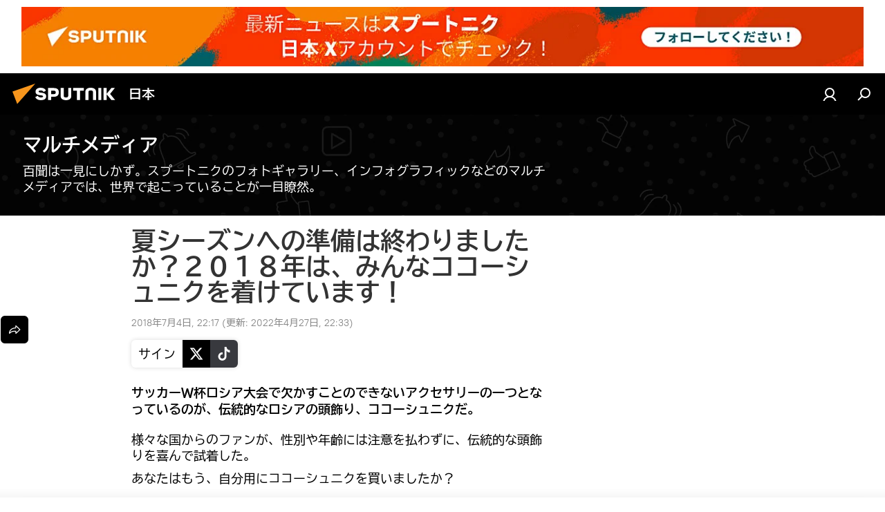

--- FILE ---
content_type: text/html; charset=utf-8
request_url: https://sputniknews.jp/20180704/5076618.html
body_size: 25932
content:
<!DOCTYPE html><html lang="jp" data-lang="jpn" data-charset="" dir="ltr"><head prefix="og: http://ogp.me/ns# fb: http://ogp.me/ns/fb# article: http://ogp.me/ns/article#"><title>夏シーズンへの準備は終わりましたか？２０１８年は、みんなココーシュニクを着けています！ - 2018年7月4日, Sputnik 日本</title><meta name="description" content="サッカーＷ杯ロシア大会で欠かすことのできないアクセサリーの一つとなっているのが、伝統的なロシアの頭飾り、ココーシュニクだ。 2018年7月4日, Sputnik 日本"><meta name="keywords" content="サッカーw杯2018, 写真, 2018年のロシアw杯, ロシア"><meta http-equiv="X-UA-Compatible" content="IE=edge,chrome=1"><meta http-equiv="Content-Type" content="text/html; charset=utf-8"><meta name="robots" content="index, follow, max-image-preview:large"><meta name="viewport" content="width=device-width, initial-scale=1.0, maximum-scale=1.0, user-scalable=yes"><meta name="HandheldFriendly" content="true"><meta name="MobileOptimzied" content="width"><meta name="referrer" content="always"><meta name="format-detection" content="telephone=no"><meta name="format-detection" content="address=no"><link rel="alternate" type="application/rss+xml" href="https://sputniknews.jp/export/rss2/archive/index.xml"><link rel="canonical" href="https://sputniknews.jp/20180704/5076618.html"><link rel="preload" as="image" href="https://cdn1.img.sputniknews.jp/img/507/71/5077122_0:11:2955:1681_600x0_80_0_0_7c90f212c8e1f70d4a0b1ecc4e855065.jpg.webp"><link rel="preconnect" href="https://cdn1.img.sputniknews.jp/images/"><link rel="dns-prefetch" href="https://cdn1.img.sputniknews.jp/images/"><link rel="alternate" hreflang="jp" href="https://sputniknews.jp/20180704/5076618.html"><link rel="alternate" hreflang="x-default" href="https://sputniknews.jp/20180704/5076618.html"><link rel="apple-touch-icon" sizes="57x57" href="https://cdn1.img.sputniknews.jp/i/favicon/favicon-57x57.png"><link rel="apple-touch-icon" sizes="60x60" href="https://cdn1.img.sputniknews.jp/i/favicon/favicon-60x60.png"><link rel="apple-touch-icon" sizes="72x72" href="https://cdn1.img.sputniknews.jp/i/favicon/favicon-72x72.png"><link rel="apple-touch-icon" sizes="76x76" href="https://cdn1.img.sputniknews.jp/i/favicon/favicon-76x76.png"><link rel="apple-touch-icon" sizes="114x114" href="https://cdn1.img.sputniknews.jp/i/favicon/favicon-114x114.png"><link rel="apple-touch-icon" sizes="120x120" href="https://cdn1.img.sputniknews.jp/i/favicon/favicon-120x120.png"><link rel="apple-touch-icon" sizes="144x144" href="https://cdn1.img.sputniknews.jp/i/favicon/favicon-144x144.png"><link rel="apple-touch-icon" sizes="152x152" href="https://cdn1.img.sputniknews.jp/i/favicon/favicon-152x152.png"><link rel="apple-touch-icon" sizes="180x180" href="https://cdn1.img.sputniknews.jp/i/favicon/favicon-180x180.png"><link rel="icon" type="image/png" sizes="192x192" href="https://cdn1.img.sputniknews.jp/i/favicon/favicon-192x192.png"><link rel="icon" type="image/png" sizes="32x32" href="https://cdn1.img.sputniknews.jp/i/favicon/favicon-32x32.png"><link rel="icon" type="image/png" sizes="96x96" href="https://cdn1.img.sputniknews.jp/i/favicon/favicon-96x96.png"><link rel="icon" type="image/png" sizes="16x16" href="https://cdn1.img.sputniknews.jp/i/favicon/favicon-16x16.png"><link rel="manifest" href="/project_data/manifest.json?4"><meta name="msapplication-TileColor" content="#F4F4F4"><meta name="msapplication-TileImage" content="https://cdn1.img.sputniknews.jp/i/favicon/favicon-144x144.png"><meta name="theme-color" content="#F4F4F4"><link rel="shortcut icon" href="https://cdn1.img.sputniknews.jp/i/favicon/favicon.ico"><meta property="fb:app_id" content="1469313653366716"><meta property="fb:pages" content="317429654959315"><meta name="analytics:lang" content="jpn"><meta name="analytics:title" content="夏シーズンへの準備は終わりましたか？２０１８年は、みんなココーシュニクを着けています！ - 2018年7月4日, Sputnik 日本"><meta name="analytics:keyw" content="worldcup-2018, photo, multimedia, event_2018_FIFA_World_Cup, keyword_soccer, russia"><meta name="analytics:rubric" content=""><meta name="analytics:tags" content="サッカーW杯2018, 写真, マルチメディア, 2018年のロシアW杯, サッカー, ロシア"><meta name="analytics:site_domain" content="sputniknews.jp"><meta name="analytics:article_id" content="5076618"><meta name="analytics:url" content="https://sputniknews.jp/20180704/5076618.html"><meta name="analytics:p_ts" content="1530710220"><meta name="analytics:author" content="Sputnik 日本"><meta name="analytics:isscroll" content="0"><meta property="og:url" content="https://sputniknews.jp/20180704/5076618.html"><meta property="og:title" content="夏シーズンへの準備は終わりましたか？２０１８年は、みんなココーシュニクを着けています！"><meta property="og:description" content="サッカーＷ杯ロシア大会で欠かすことのできないアクセサリーの一つとなっているのが、伝統的なロシアの頭飾り、ココーシュニクだ。"><meta property="og:type" content="article"><meta property="og:site_name" content="Sputnik 日本"><meta property="og:locale" content="jp_JP"><meta property="og:image" content="https://cdn1.img.sputniknews.jp/images/sharing/article/jpn/5076618.jpg?1651066402"><meta name="relap-image" content="https://cdn1.img.sputniknews.jp/i/logo/logo-social.png"><meta name="twitter:card" content="summary_large_image"><meta name="twitter:image" content="https://cdn1.img.sputniknews.jp/images/sharing/article/jpn/5076618.jpg?1651066402"><meta property="article:published_time" content="20180704T2217+0900"><meta property="article:modified_time" content="20220427T2233+0900"><meta property="article:author" content="Sputnik 日本"><link rel="author" href="https://sputniknews.jp"><meta property="article:section" content="ニュース"><meta property="article:tag" content="サッカーW杯2018"><meta property="article:tag" content="写真"><meta property="article:tag" content="2018年のロシアW杯"><meta property="article:tag" content="ロシア"><meta name="relap-entity-id" content="5076618"><meta property="fb:pages" content="317429654959315"><link rel="amphtml" href="https://sputniknews.jp/amp/20180704/5076618.html"><link rel="preload" as="style" onload="this.onload=null;this.rel='stylesheet'" type="text/css" href="https://cdn1.img.sputniknews.jp/css/libs/fonts.min.css?911eb65935"><link rel="preload" as="style" onload="this.onload=null;this.rel='stylesheet'" type="text/css" href="https://cdn1.img.sputniknews.jp/css/libs/fonts_jp.min.css?95e34efec"><link rel="stylesheet" type="text/css" href="https://cdn1.img.sputniknews.jp/css/common.min.css?9149894256"><link rel="stylesheet" type="text/css" href="https://cdn1.img.sputniknews.jp/css/article.min.css?913fe17605"><script src="https://cdn1.img.sputniknews.jp/min/js/dist/head.js?9c9052ef3"></script><script data-iub-purposes="1">var _paq = _paq || []; (function() {var stackDomain = window.location.hostname.split('.').reverse();var domain = stackDomain[1] + '.' + stackDomain[0];_paq.push(['setCDNMask', new RegExp('cdn(\\w+).img.'+domain)]); _paq.push(['setSiteId', 'sputnik_jp']); _paq.push(['trackPageView']); _paq.push(['enableLinkTracking']); var d=document, g=d.createElement('script'), s=d.getElementsByTagName('script')[0]; g.type='text/javascript'; g.defer=true; g.async=true; g.src='//a.sputniknews.com/js/sputnik.js'; s.parentNode.insertBefore(g,s); } )();</script><script type="text/javascript" src="https://cdn1.img.sputniknews.jp/min/js/libs/banners/adfx.loader.bind.js?98d724fe2"></script><script>
                (window.yaContextCb = window.yaContextCb || []).push(() => {
                    replaceOriginalAdFoxMethods();
                    window.Ya.adfoxCode.hbCallbacks = window.Ya.adfoxCode.hbCallbacks || [];
                })
            </script><!--В <head> сайта один раз добавьте код загрузчика-->
<script>window.yaContextCb = window.yaContextCb || []</script>
<script src="https://yandex.ru/ads/system/context.js" async></script>
<script>var endlessScrollFirst = 5076618; var endlessScrollUrl = '/services/article/infinity/'; var endlessScrollAlgorithm = ''; var endlessScrollQueue = [21998549,21997915,21997353,21996653,21996557,21995877,22000784,22000553,22000328,22000093,21999514,21999289,21999057,21998549,21997915];</script><script>var endlessScrollFirst = 5076618; var endlessScrollUrl = '/services/article/infinity/'; var endlessScrollAlgorithm = ''; var endlessScrollQueue = [21998549,21997915,21997353,21996653,21996557,21995877,22000784,22000553,22000328,22000093,21999514,21999289,21999057,21998549,21997915];</script></head><body id="body" data-ab="c" data-emoji="1" class="site_jp m-page-article ">
            
                <!-- Yandex.Metrika counter -->
                <script type="text/javascript" >
                   (function(m,e,t,r,i,k,a){m[i]=m[i]||function(){(m[i].a=m[i].a||[]).push(arguments)};
                   m[i].l=1*new Date();k=e.createElement(t),a=e.getElementsByTagName(t)[0],k.async=1,k.src=r,a.parentNode.insertBefore(k,a)})
                   (window, document, "script", "https://mc.yandex.ru/metrika/tag.js", "ym");

                   ym(29173540, "init", {
                        clickmap:true,
                        trackLinks:true,
                        accurateTrackBounce:true
                   });
                </script>
                <noscript><div><img src="https://mc.yandex.ru/watch/29173540" style="position:absolute; left:-9999px;" alt="" /></div></noscript>
                <!-- /Yandex.Metrika counter -->
            
        <div class="schema_org" itemscope="itemscope" itemtype="https://schema.org/WebSite"><meta itemprop="name" content="Sputnik 日本"><meta itemprop="alternateName" content="Sputnik 日本"><meta itemprop="description" content="スプートニク日本のニュースサイト。政治、経済、国際、社会、スポーツ、エンタメ、科学技術、災害情報などの速報記事と解説記事を掲載しています。"><a itemprop="url" href="https://sputniknews.jp" title="Sputnik 日本"> </a><meta itemprop="image" content="https://sputniknews.jp/i/logo/logo.png"></div><ul class="schema_org" itemscope="itemscope" itemtype="http://schema.org/BreadcrumbList"><li itemprop="itemListElement" itemscope="itemscope" itemtype="http://schema.org/ListItem"><meta itemprop="name" content="Sputnik 日本"><meta itemprop="position" content="1"><meta itemprop="item" content="https://sputniknews.jp"><a itemprop="url" href="https://sputniknews.jp" title="Sputnik 日本"> </a></li><li itemprop="itemListElement" itemscope="itemscope" itemtype="http://schema.org/ListItem"><meta itemprop="name" content="ニュース"><meta itemprop="position" content="2"><meta itemprop="item" content="https://sputniknews.jp/20180704/"><a itemprop="url" href="https://sputniknews.jp/20180704/" title="ニュース"> </a></li><li itemprop="itemListElement" itemscope="itemscope" itemtype="http://schema.org/ListItem"><meta itemprop="name" content="夏シーズンへの準備は終わりましたか？２０１８年は、みんなココーシュニクを着けています！"><meta itemprop="position" content="3"><meta itemprop="item" content="https://sputniknews.jp/20180704/5076618.html"><a itemprop="url" href="https://sputniknews.jp/20180704/5076618.html" title="夏シーズンへの準備は終わりましたか？２０１８年は、みんなココーシュニクを着けています！"> </a></li></ul><div class="container"><div class="banner m-before-header m-article-desktop" data-position="article_desktop_header" data-infinity="1"><aside class="banner__content"><!--AdFox START-->
<!--riaru-->
<!--Площадка: jp.sputniknews.com / * / *-->
<!--Тип баннера: 100%x-->
<!--Расположение: 25020-->
<div id="adfox_170255498280873068"></div>
<script>
    window.yaContextCb.push(()=>{
        Ya.adfoxCode.create({
            ownerId: 249922,
            containerId: 'adfox_170255498280873068',
            params: {
                pp: 'dxvc',
                ps: 'ckau',
                p2: 'fluh',
                puid1: '',
                puid2: '',
                puid3: '',
                puid4: 'worldcup-2018:photo:multimedia:event_2018_FIFA_World_Cup:keyword_soccer:russia',
                puid5: '',
                puid6: ''
            }
        })
    })
</script>
</aside></div><div class="banner m-before-header m-article-mobile" data-position="article_mobile_header" data-infinity="1"><aside class="banner__content"><!--AdFox START-->
<!--riaru-->
<!--Площадка: jp.sputniknews.com / * / *-->
<!--Тип баннера: 100%x-->
<!--Расположение: 25200-->
<div id="adfox_170255509997153643"></div>
<script>
    window.yaContextCb.push(()=>{
        Ya.adfoxCode.create({
            ownerId: 249922,
            containerId: 'adfox_170255509997153643',
            params: {
                pp: 'dxvd',
                ps: 'ckau',
                p2: 'fluh',
                puid1: '',
                puid2: '',
                puid3: '',
                puid4: 'worldcup-2018:photo:multimedia:event_2018_FIFA_World_Cup:keyword_soccer:russia',
                puid5: '',
                puid6: ''
            }
        })
    })
</script>
</aside></div></div><div class="page" id="page"><div id="alerts"><script type="text/template" id="alertAfterRegisterTemplate">
                    
                        <div class="auth-alert m-hidden" id="alertAfterRegister">
                            <div class="auth-alert__text">
                                <%- data.success_title %> <br />
                                <%- data.success_email_1 %>
                                <span class="m-email"></span>
                                <%- data.success_email_2 %>
                            </div>
                            <div class="auth-alert__btn">
                                <button class="form__btn m-min m-black confirmEmail">
                                    <%- data.send %>
                                </button>
                            </div>
                        </div>
                    
                </script><script type="text/template" id="alertAfterRegisterNotifyTemplate">
                    
                        <div class="auth-alert" id="alertAfterRegisterNotify">
                            <div class="auth-alert__text">
                                <%- data.golink_1 %>
                                <span class="m-email">
                                    <%- user.mail %>
                                </span>
                                <%- data.golink_2 %>
                            </div>
                            <% if (user.registerConfirmCount <= 2 ) {%>
                                <div class="auth-alert__btn">
                                    <button class="form__btn m-min m-black confirmEmail">
                                        <%- data.send %>
                                    </button>
                                </div>
                            <% } %>
                        </div>
                    
                </script></div><div class="anchor" id="anchor"><div class="header " id="header"><div class="m-relative"><div class="container m-header"><div class="header__wrap"><div class="header__name"><div class="header__logo"><a href="/" title="Sputnik 日本"><svg xmlns="http://www.w3.org/2000/svg" width="176" height="44" viewBox="0 0 176 44" fill="none"><path class="chunk_1" fill-rule="evenodd" clip-rule="evenodd" d="M45.8073 18.3817C45.8073 19.5397 47.1661 19.8409 49.3281 20.0417C54.1074 20.4946 56.8251 21.9539 56.8461 25.3743C56.8461 28.7457 54.2802 30.9568 48.9989 30.9568C44.773 30.9568 42.1067 29.1496 41 26.5814L44.4695 24.5688C45.3754 25.9277 46.5334 27.0343 49.4005 27.0343C51.3127 27.0343 52.319 26.4296 52.319 25.5751C52.319 24.5665 51.6139 24.2163 48.3942 23.866C43.7037 23.3617 41.3899 22.0029 41.3899 18.5824C41.3899 15.9675 43.3511 13 48.9359 13C52.9611 13 55.6274 14.8095 56.4305 17.1746L53.1105 19.1358C53.0877 19.1012 53.0646 19.0657 53.041 19.0295C52.4828 18.1733 51.6672 16.9224 48.6744 16.9224C46.914 16.9224 45.8073 17.4758 45.8073 18.3817ZM67.4834 13.3526H59.5918V30.707H64.0279V26.0794H67.4484C72.1179 26.0794 75.0948 24.319 75.0948 19.6401C75.0854 15.3138 72.6199 13.3526 67.4834 13.3526ZM67.4834 22.206H64.0186V17.226H67.4834C69.8975 17.226 70.654 18.0291 70.654 19.6891C70.6587 21.6527 69.6524 22.206 67.4834 22.206ZM88.6994 24.7206C88.6994 26.2289 87.4924 27.0857 85.3794 27.0857C83.3178 27.0857 82.1597 26.2289 82.1597 24.7206V13.3526H77.7236V25.0264C77.7236 28.6477 80.7425 30.9615 85.4704 30.9615C89.9999 30.9615 93.1168 28.8601 93.1168 25.0264V13.3526H88.6808L88.6994 24.7206ZM136.583 13.3526H132.159V30.7023H136.583V13.3526ZM156.097 13.3526L149.215 21.9235L156.45 30.707H151.066L144.276 22.4559V30.707H139.85V13.3526H144.276V21.8021L151.066 13.3526H156.097ZM95.6874 17.226H101.221V30.707H105.648V17.226H111.181V13.3526H95.6874V17.226ZM113.49 18.7342C113.49 15.2134 116.458 13 121.085 13C125.715 13 128.888 15.0616 128.902 18.7342V30.707H124.466V18.935C124.466 17.6789 123.259 16.8734 121.146 16.8734C119.094 16.8734 117.926 17.6789 117.926 18.935V30.707H113.49V18.7342Z" fill="white"></path><path class="chunk_2" d="M41 7L14.8979 36.5862L8 18.431L41 7Z" fill="#F8961D"></path></svg></a></div><div class="header__project"><span class="header__project-title">日本</span></div></div><div class="header__controls" data-nosnippet=""><div class="share m-header" data-id="5076618" data-url="https://sputniknews.jp/20180704/5076618.html" data-title="夏シーズンへの準備は終わりましたか？２０１８年は、みんなココーシュニクを着けています！"></div><div class="header__menu"><a href="#" class="header__menu-item m-login" title="サイトへログイン" data-modal-open="authorization"><svg class="svg-icon"><use xmlns:xlink="http://www.w3.org/1999/xlink" xlink:href="/i/sprites/package/inline.svg?63#login"></use></svg></a><span class="header__menu-item" data-modal-open="search"><svg class="svg-icon"><use xmlns:xlink="http://www.w3.org/1999/xlink" xlink:href="/i/sprites/package/inline.svg?63#search"></use></svg></span></div></div></div></div></div></div></div><script>var GLOBAL = GLOBAL || {}; GLOBAL.translate = {}; GLOBAL.rtl = 0; GLOBAL.lang = "jpn"; GLOBAL.design = "jp"; GLOBAL.charset = ""; GLOBAL.project = "sputnik_jp"; GLOBAL.htmlCache = 1; GLOBAL.translate.search = {}; GLOBAL.translate.search.notFound = "該当なし"; GLOBAL.translate.search.stringLenght = "検索ワードの追加"; GLOBAL.www = "https://sputniknews.jp"; GLOBAL.seo = {}; GLOBAL.seo.title = ""; GLOBAL.seo.keywords = ""; GLOBAL.seo.description = ""; GLOBAL.sock = {}; GLOBAL.sock.server = "https://cm.sputniknews.com/chat"; GLOBAL.sock.lang = "jpn"; GLOBAL.sock.project = "sputnik_jp"; GLOBAL.social = {}; GLOBAL.social.fbID = "1469313653366716"; GLOBAL.share = [ { name: 'line', mobile: false },{ name: 'twitter', mobile: false },{ name: 'hatena', mobile: false },{ name: 'telegram', mobile: false },{ name: 'whatsapp', mobile: false },{ name: 'messenger', mobile: true },{ name: 'viber', mobile: true } ]; GLOBAL.csrf_token = ''; GLOBAL.search = {}; GLOBAL.auth = {}; GLOBAL.auth.status = 'error'; GLOBAL.auth.provider = ''; GLOBAL.auth.twitter = '/id/twitter/request/'; GLOBAL.auth.facebook = '/id/facebook/request/'; GLOBAL.auth.vkontakte = '/id/vkontakte/request/'; GLOBAL.auth.google = '/id/google/request/'; GLOBAL.auth.ok = '/id/ok/request/'; GLOBAL.auth.apple = '/id/apple/request/'; GLOBAL.auth.moderator = ''; GLOBAL.user = {}; GLOBAL.user.id = ""; GLOBAL.user.emailActive = ""; GLOBAL.user.registerConfirmCount = 0; GLOBAL.article = GLOBAL.article || {}; GLOBAL.article.id = 5076618; GLOBAL.article.chat_expired = !!1; GLOBAL.chat = GLOBAL.chat || {}; GLOBAL.locale = {"convertDate":{"yesterday":"\u6628\u65e5","hours":{"nominative":"%{s}","genitive":"%{s}"},"minutes":{"nominative":"%{s}","genitive":"%{s}"}},"id":{"is_id":"1","errors":{"email":"E\u30e1\u30fc\u30eb\u306e\u5165\u529b","password":"\u30d1\u30b9\u30ef\u30fc\u30c9\u306e\u5165\u529b","wrong":"\u30ed\u30b0\u30a4\u30f3\u540d\u307e\u305f\u306f\u30d1\u30b9\u30ef\u30fc\u30c9\u306e\u9593\u9055\u3044","wrongpassword":"\u30d1\u30b9\u30ef\u30fc\u30c9\u306e\u9593\u9055\u3044","wronglogin":"\u30e1\u30fc\u30eb\u30a2\u30c9\u30ec\u30b9\u3092\u78ba\u8a8d\u3057\u3066\u304f\u3060\u3055\u3044","emptylogin":"\u30e6\u30fc\u30b6\u30fc\u540d\u304c\u672a\u5165\u529b","wrongemail":"E\u30e1\u30fc\u30eb\u306e\u9593\u9055\u3044","passwordnotsimilar":"\u5165\u529b\u3055\u308c\u305f\u30d1\u30b9\u30ef\u30fc\u30c9\u304c\u6b63\u3057\u304f\u3042\u308a\u307e\u305b\u3093","wrongcode":"\u30b3\u30fc\u30c9\u304c\u6b63\u3057\u304f\u3042\u308a\u307e\u305b\u3093","wrongname":"\u540d\u524d\u304c\u7121\u52b9","send":"\u30e1\u30fc\u30eb\u304c\u9001\u4fe1\u3055\u308c\u307e\u3057\u305f\uff01","notsend":"\u30a8\u30e9\u30fc\uff01\u3000\u30e1\u30fc\u30eb\u304c\u9001\u308c\u307e\u305b\u3093","anothersoc":"\u4ed6\u306e\u30bd\u30fc\u30b7\u30e3\u30eb\u30a2\u30ab\u30a6\u30f3\u30c8\u304c\u3053\u306e\u30d7\u30ed\u30d5\u30a3\u30fc\u30eb\u306b\u30ea\u30f3\u30af\u3055\u308c\u3066\u3044\u307e\u3059","acclink":"\u30a2\u30ab\u30a6\u30f3\u30c8\u306e\u30ea\u30f3\u30af\u304c\u6210\u529f\uff01","emailexist":"\u3053\u306e\u30e1\u30fc\u30eb\u30a2\u30c9\u30ec\u30b9\u306e\u30e6\u30fc\u30b6\u30fc\u306f\u3059\u3067\u306b\u5b58\u5728\u3057\u307e\u3059","emailnotexist":"\u30a8\u30e9\u30fc\uff01\u3000\u3053\u306e\u30e1\u30fc\u30eb\u30a2\u30c9\u30ec\u30b9\u306e\u30e6\u30fc\u30b6\u30fc\u306f\u5b58\u5728\u3057\u307e\u305b\u3093","recoveryerror":"\u30d1\u30b9\u30ef\u30fc\u30c9\u306e\u5fa9\u5143\u30a8\u30e9\u30fc\uff01\u3082\u3046\u4e00\u5ea6\u304a\u8a66\u3057\u4e0b\u3055\u3044\uff01","alreadyactive":"\u30e6\u30fc\u30b6\u30fc\u306f\u3059\u3067\u306b\u30a2\u30af\u30c6\u30a3\u30d9\u30fc\u30c8\u6e08","autherror":"\u30ed\u30b0\u30a4\u30f3\u306e\u30a8\u30e9\u30fc\uff01\u3000\u3057\u3070\u3089\u304f\u305f\u3063\u3066\u304b\u3089\u518d\u5ea6\u304a\u8a66\u3057\u3044\u305f\u3060\u304f\u304b\u3001\u30c6\u30af\u30cb\u30ab\u30eb\u30b5\u30fc\u30d3\u30b9\u306b\u304a\u554f\u3044\u5408\u308f\u305b\u304f\u3060\u3055\u3044","codeerror":"\u767b\u9332\u78ba\u8a8d\u30b3\u30fc\u30c9\u306e\u4f5c\u6210\u30a8\u30e9\u30fc\u3002\u3057\u3070\u3089\u304f\u305f\u3063\u3066\u304b\u3089\u518d\u5ea6\u304a\u8a66\u3057\u3044\u305f\u3060\u304f\u304b\u3001\u30c6\u30af\u30cb\u30ab\u30eb\u30b5\u30dd\u30fc\u30c8\u306b\u304a\u554f\u3044\u5408\u308f\u305b\u304f\u3060\u3055\u3044","global":"\u30a8\u30e9\u30fc\u767a\u751f\u3002\u3057\u3070\u3089\u304f\u305f\u3063\u3066\u304b\u3089\u518d\u5ea6\u304a\u8a66\u3057\u3044\u305f\u3060\u304f\u304b\u3001\u30c6\u30af\u30cb\u30ab\u30eb\u30b5\u30dd\u30fc\u30c8\u306b\u304a\u554f\u3044\u5408\u308f\u305b\u304f\u3060\u3055\u3044","registeremail":[],"linkprofile":[],"confirm":[],"block":[],"del":[],"confirmation":[],"linkDeleted":"link deleted"},"links":{"login":"\u8a8d\u8a3c","register":"\u767b\u9332","forgotpassword":"\u30d1\u30b9\u30ef\u30fc\u30c9\u306e\u66f4\u65b0","privacy":"\u30d7\u30e9\u30a4\u30d0\u30b7\u30fc\u30dd\u30ea\u30b7\u30fc"},"auth":{"title":"\u30b5\u30a4\u30c8\u3078\u30ed\u30b0\u30a4\u30f3","email":"\u30e1\u30fc\u30eb","password":"\u30d1\u30b9\u30ef\u30fc\u30c9","login":"\u30ed\u30b0\u30a4\u30f3","recovery":"\u30d1\u30b9\u30ef\u30fc\u30c9\u306e\u5fa9\u5143","registration":"\u767b\u9332","social":{"title":"\u30ed\u30b0\u30a4\u30f3\u306e\u4ed6\u306e\u65b9\u6cd5","comment":[],"vk":"VK","ok":"Odnoklassniki","google":"Google","apple":"Apple"}},"confirm_no":{"title":"\u30ea\u30f3\u30af\u306e\u6709\u52b9\u671f\u9650\u5207\u308c","send":"\u30e1\u30fc\u30b9\u518d\u9001\u4fe1","back":"\u623b\u308b"},"login":{"title":"\u8a31\u53ef","email":"E\u30e1\u30fc\u30eb","password":"\u30d1\u30b9\u30ef\u30fc\u30c9","remember":"\u79c1\u3092\u8a18\u61b6\u3059\u308b","signin":"\u30ed\u30b0\u30a4\u30f3","social":{"label":"\u30ed\u30b0\u30a4\u30f3\u306e\u4ed6\u306e\u65b9\u6cd5:","anotheruserlink":"\u4ed6\u306e\u30bd\u30fc\u30b7\u30e3\u30eb\u30a2\u30ab\u30a6\u30f3\u30c8\u304c\u3053\u306e\u30d7\u30ed\u30d5\u30a3\u30fc\u30eb\u306b\u30ea\u30f3\u30af\u3055\u308c\u3066\u3044\u307e\u3059"}},"register":{"title":"\u767b\u9332","email":"\u30e1\u30fc\u30eb","password":"\u30d1\u30b9\u30ef\u30fc\u30c9","button":"\u767b\u9332\u3059\u308b","confirm":"\u30d1\u30b9\u30ef\u30fc\u30c9\u306e\u78ba\u8a8d","captcha":"\u753b\u50cf\u306e\u6587\u5b57\u3092\u5165\u529b\u3057\u3066\u304f\u3060\u3055\u3044","requirements":"\u3059\u3079\u3066\u306e\u9805\u76ee\u306e\u8a18\u5165\u304c\u5fc5\u9808\u3067\u3059","password_length":"\u6570\u5b571\u3064\u3092\u542b\u30809\u6587\u5b57\u4ee5\u4e0a","success":[],"confirmemail":"\u7d9a\u884c\u3059\u308b\u305f\u3081\u8cb4\u65b9\u306e\u30e1\u30fc\u30eb\u30a2\u30c9\u30ec\u30b9\u3092\u78ba\u8a8d\u3057\u3066\u304f\u3060\u3055\u3044","confirm_personal":[],"login":"\u30e6\u30fc\u30b6\u30fc\u8a8d\u8a3c\u3068\u30d1\u30b9\u30ef\u30fc\u30c9\u3067\u30ed\u30b0\u30a4\u30f3","social":{"title":"\u30ed\u30b0\u30a4\u30f3\u306e\u4ed6\u306e\u65b9\u6cd5","comment":[],"vk":"VK","ok":"Odnoklassniki","google":"Google","apple":"Apple"}},"register_social":{"title":"\u767b\u9332","email":"\u30e1\u30fc\u30eb","registration":"\u767b\u9332\u3059\u308b","confirm_personal":[],"back":"\u623b\u308b"},"register_user":{"title":"\u8cb4\u65b9\u306e\u30c7\u30fc\u30bf","name":"\u540d\u524d","lastname":"\u59d3","loadphoto":[],"photo":"\u5199\u771f\u306e\u9078\u629e","save":"\u4fdd\u5b58"},"recovery_password":{"title":"\u30d1\u30b9\u30ef\u30fc\u30c9\u306e\u5fa9\u5143","email":"\u30e1\u30fc\u30eb","next":"\u7d9a\u3051\u308b","new_password":"\u65b0\u3057\u3044\u30d1\u30b9\u30ef\u30fc\u30c9","confirm_password":"\u30d1\u30b9\u30ef\u30fc\u30c9\u3092\u78ba\u8a8d","back":"\u623b\u308b","send":"\u30d1\u30b9\u30ef\u30fc\u30c9\u5fa9\u5143\u7528\u306e\u30ea\u30f3\u30af\u3092\u30a2\u30c9\u30ec\u30b9\u306b\u9001\u4fe1","done":"\u5b8c\u4e86","change_and_login":"\u30d1\u30b9\u30ef\u30fc\u30c9\u306e\u5909\u66f4\u3068\u30ed\u30b0\u30a4\u30f3"},"deleteaccount":{"title":"sputniknews.jp\u304b\u3089\u30d7\u30ed\u30d5\u30a3\u30fc\u30eb\u3092\u524a\u9664","body":"\u672c\u5f53\u306b\u30d7\u30ed\u30d5\u30a3\u30fc\u30eb\u3092\u524a\u9664\u3057\u307e\u3059\u304b\uff1f","success":[],"action":"\u30a2\u30ab\u30a6\u30f3\u30c8\u524a\u9664"},"passwordrecovery":{"title":"\u30d1\u30b9\u30ef\u30fc\u30c9\u306e\u5fa9\u5143","password":"\u65b0\u3057\u3044\u30d1\u30b9\u30ef\u30fc\u30c9\u306e\u5165\u529b","confirm":"\u65b0\u3057\u3044\u30d1\u30b9\u30ef\u30fc\u30c9\u3092\u518d\u5165\u529b","email":"\uff25\u30e1\u30fc\u30eb","send":[],"success":[],"alert":"\n \u6307\u5b9a\u3055\u308c\u305f\u30a2\u30c9\u30ec\u30b9\u306b\u30e1\u30c3\u30bb\u30fc\u30b8\u304c\u9001\u4fe1\u3055\u308c\u307e\u3057\u305f\u3002\u30d1\u30b9\u30ef\u30fc\u30c9\u8a2d\u5b9a\u306e\u305f\u3081\u3001\u30e1\u30fc\u30eb\u306e\u30c6\u30ad\u30b9\u30c8\u306b\u6dfb\u4ed8\u3055\u308c\u305f\u30ea\u30f3\u30af\u3092\u30af\u30ea\u30c3\u30af\u3057\u3066\u304f\u3060\u3055\u3044\n "},"registerconfirm":{"success":"\u30a2\u30ab\u30a6\u30f3\u30c8\u4f5c\u6210\u7d42\u4e86\uff01","error":"\u767b\u9332\u78ba\u8a8d\u30a8\u30e9\u30fc\uff01\u3000\u3057\u3070\u3089\u304f\u305f\u3063\u3066\u304b\u3089\u518d\u5ea6\u304a\u8a66\u3057\u3044\u305f\u3060\u304f\u304b\u3001\u30c6\u30af\u30cb\u30ab\u30eb\u30b5\u30dd\u30fc\u30c8\u306b\u304a\u554f\u3044\u5408\u308f\u305b\u304f\u3060\u3055\u3044"},"restoreaccount":{"title":"\u30a2\u30ab\u30a6\u30f3\u30c8\u306e\u5fa9\u5143","confirm":"\u8cb4\u65b9\u306e\u30a2\u30ab\u30a6\u30f3\u30c8\u3092\u5fa9\u5143\u3057\u307e\u3059\u304b\uff1f","error":"\u30a8\u30e9\u30fc\uff01\u3000\u30a2\u30ab\u30a6\u30f3\u30c8\u304c\u5fa9\u5143\u3067\u304d\u307e\u305b\u3093","success":"\u8cb4\u65b9\u306e\u30a2\u30ab\u30a6\u30f3\u30c8\u306f\u5fa9\u5143\u3055\u308c\u307e\u3057\u305f"},"localaccount":{"exist":"\u30a2\u30ab\u30a6\u30f3\u30c8\u304c\u3042\u308a\u307e\u3059\u3000\u8cb4\u65b9\u306e\u30b5\u30a4\u30c8\u540d","notexist":"\u30a2\u30ab\u30a6\u30f3\u30c8\u304c\u3042\u308a\u307e\u305b\u3093\u3000\u8cb4\u65b9\u306e\u30b5\u30a4\u30c8\u540d","title":"\u767b\u9332","profile":"\u30a2\u30ab\u30a6\u30f3\u30c8\u304c\u3042\u308a\u307e\u3059\u304b\u3000\u8cb4\u65b9\u306e\u30b5\u30a4\u30c8\u540d\uff1f","hello":[]},"button":{"ok":"\u30aa\u30c3\u30b1\u30fc","yes":"\u306f\u3044","no":"\u3044\u3044\u3048","next":"\u6b21","close":"\u9589\u3058\u308b","profile":"\u30d1\u30fc\u30bd\u30ca\u30eb\u30ad\u30e3\u30d3\u30cd\u30c3\u30c8","recover":"\u66f4\u65b0","register":"\u767b\u9332","delete":"\u524a\u9664","subscribe":"\u8a2d\u5b9a"},"message":{"errors":{"empty":[],"notfound":[],"similar":[]}},"profile":{"title":"\u30c0\u30c3\u30b7\u30e5\u30dc\u30fc\u30c9","tabs":{"profile":"\u30d7\u30ed\u30d5\u30a3\u30fc\u30eb","notification":"\u901a\u77e5","newsletter":"\u30b5\u30d6\u30b9\u30af\u30ea\u30d7\u30b7\u30e7\u30f3","settings":"\u8a2d\u5b9a"},"uploadphoto":{"hover":"\u65b0\u3057\u3044\u5199\u771f\u306e\u30a4\u30f3\u30b9\u30c8\u30fc\u30eb\u307e\u305f\u306f\u3053\u306e\u30d5\u30a3\u30fc\u30eb\u30c9\u3078\u306e\u30c9\u30e9\u30c3\u30b0","hover_mobile":"\u65b0\u3057\u3044\u5199\u771f\u306e\u30a4\u30f3\u30b9\u30c8\u30fc\u30eb\u307e\u305f\u306f\u3053\u306e\u30d5\u30a3\u30fc\u30eb\u30c9\u3078\u306e\u30c9\u30e9\u30c3\u30b0"},"edit":{"firstname":"\u540d\u524d","lastname":"\u59d3","change":"\u5909\u66f4","save":"\u4fdd\u5b58"},"logout":"\u30ed\u30b0\u30a2\u30a6\u30c8","unblock":"\u30d6\u30ed\u30c3\u30af\u89e3\u9664","block":"\u30d6\u30ed\u30c3\u30af","auth":"\u8a8d\u8a3c","wrongname":"\u540d\u524d\u304c\u7121\u52b9","send_link":"\u30ea\u30f3\u30af\u306e\u9001\u4fe1","pass_change_title":"\u6307\u5b9a\u306eE\u30e1\u30fc\u30eb\u30a2\u30c9\u30ec\u30b9\u306e\u30e6\u30fc\u30b6\u30fc\u304c\u4e0d\u5728"},"notification":{"title":"\u901a\u77e5","email":"\u30e1\u30fc\u30eb\u3067","site":"\u30b5\u30a4\u30c8\u3067","now":"\u3059\u3050\u306b","onetime":"1\u65e5\u306b1\u56de","answer":"\u30c1\u30e3\u30c3\u30c8\u3067\u8fd4\u4fe1","just":"\u305f\u3063\u305f\u4eca"},"settings":{"email":"\u30e1\u30fc\u30eb","password":"\u30d1\u30b9\u30ef\u30fc\u30c9","new_password":"\u65b0\u3057\u3044\u30d1\u30b9\u30ef\u30fc\u30c9","new_password_again":"\u65b0\u3057\u3044\u30d1\u30b9\u30ef\u30fc\u30c9\u306e\u518d\u8a2d\u5b9a","password_length":"\u6570\u5b571\u3064\u3092\u542b\u30809\u6587\u5b57\u4ee5\u4e0a","password_changed":"\u8cb4\u65b9\u306e\u30d1\u30b9\u30ef\u30fc\u30c9\u304c\u5909\u66f4\u3055\u308c\u307e\u3057\u305f","accept":"\u78ba\u8a8d","social_title":"\u30bd\u30fc\u30b7\u30e3\u30eb\u30cd\u30c3\u30c8\u30ef\u30fc\u30af","social_show":"\u30d7\u30ed\u30d5\u30a3\u30fc\u30eb\u306e\u8868\u793a","enable":"\u30aa\u30f3","disable":"\u30aa\u30d5","remove":"\u30aa\u30d5","remove_title":"\u672c\u5f53\u306b\u30d7\u30ed\u30d5\u30a3\u30fc\u30eb\u3092\u524a\u9664\u3057\u307e\u3059\u304b\uff1f","remove_cancel":"\u30ad\u30e3\u30f3\u30bb\u30eb","remove_accept":"\u524a\u9664","download_description":"You can download the personal data processed during the use of your personal account function\u0430l at any moment","download":"The file will download as an XML"},"social":{"title":"\uff33\uff2e\uff33\u306e\u30d7\u30ed\u30d5\u30a3\u30fc\u30eb"},"stat":{"reactions":{"nominative":"\u30ec\u30b9\u30dd\u30f3\u30b9","genitive_singular":"\u30ec\u30b9\u30dd\u30f3\u30b9","genitive_plural":"\u30ec\u30b9\u30dd\u30f3\u30b9"},"comments":{"nominative":"\u30b3\u30e1\u30f3\u30c8","genitive_singular":"\u30b3\u30e1\u30f3\u30c8","genitive_plural":"\u30b3\u30e1\u30f3\u30c8"},"year":{"nominative":"1\u5e74","genitive_singular":"1\u5e74\u306e","genitive_plural":"\u6570\u5e74"},"month":{"nominative":"1\u30f6\u6708","genitive_singular":"2\u304b\u30894\u30f6\u6708","genitive_plural":"5\u30f6\u6708\u4ee5\u4e0a"},"day":{"nominative":"1\u65e5","genitive_singular":"2\u304b\u30894\u65e5","genitive_plural":"5\u65e5\u4ee5\u4e0a"},"hour":{"nominative":"1\u6642\u9593","genitive_singular":"2\u304b\u30894\u6642\u9593","genitive_plural":"5\u6642\u9593\u4ee5\u4e0a"},"min":{"nominative":"1\u5206","genitive_singular":"2\u304b\u30894\u5206","genitive_plural":"5\u5206\u4ee5\u4e0a"},"on_site":" \u30b5\u30a4\u30c8\u3067","one_day":" \u30b5\u30a4\u30c8\u30671\u65e5"},"newsletter":{"title":"\u30e1\u30fc\u30eb\u914d\u4fe1\u306e\u7533\u8fbc","day":"\u6bce\u65e5","week":"\u6bce\u9031","special":"\u7279\u5225\u914d\u4fe1","no":"\u8cb4\u65b9\u306f\u307e\u3060\u30e1\u30fc\u30eb\u914d\u4fe1\u3092\u7533\u3057\u8fbc\u3093\u3067\u3044\u307e\u305b\u3093"},"public":{"block":"\u30d6\u30ed\u30c3\u30af\u3055\u308c\u305f\u30e6\u30fc\u30b6\u30fc","lastvisit":"\u6700\u7d42\u5c65\u6b74"}},"chat":{"report":"\u30af\u30ec\u30fc\u30e0","answer":"\u8fd4\u7b54","block":[],"return":"\uff1a\u3092\u901a\u3058\u3066\u8cb4\u65b9\u306f\u518d\u3073\u53c2\u52a0\u3059\u308b\u3053\u3068\u304c\u3067\u304d\u307e\u3059","feedback":[],"closed":"\u8a0e\u8b70\u306f\u7d42\u4e86\u3057\u307e\u3057\u305f\u3002\u6295\u66f8\u516c\u958b\u5f8c24\u6642\u9593\u306f\u30c7\u30a3\u30b9\u30ab\u30c3\u30b7\u30e7\u30f3\u306b\u53c2\u52a0\u3067\u304d\u307e\u3059","auth":[],"message":"\u30e1\u30c3\u30bb\u30fc\u30b8...","moderation":{"hide":"\u30b3\u30e1\u30f3\u30c8\u3092\u975e\u516c\u958b","show":"\u30b3\u30e1\u30f3\u30c8\u3092\u516c\u958b","block":"\u30e6\u30fc\u30b6\u30fc\u3092\u30d6\u30ed\u30c3\u30af","unblock":"\u30e6\u30fc\u30b6\u30fc\u306e\u30d6\u30ed\u30c3\u30af\u3092\u89e3\u9664","hideall":"\u3053\u306e\u30e6\u30fc\u30b6\u30fc\u306e\u3059\u3079\u3066\u306e\u30b3\u30e1\u30f3\u30c8\u3092\u975e\u516c\u958b","showall":"\u3053\u306e\u30e6\u30fc\u30b6\u30fc\u306e\u3059\u3079\u3066\u306e\u30b3\u30e1\u30f3\u30c8\u3092\u516c\u958b","deselect":"\u9078\u629e\u306e\u89e3\u9664"},"external_link_title":"\u5916\u90e8\u30ea\u30f3\u30af\u3092\u691c\u7d22","external_link_title_body":[],"report_send":"\u30b5\u30a4\u30c8\u7ba1\u7406\u8005\u306b\u5411\u3051\u3089\u308c\u305f\u30b3\u30e1\u30f3\u30c8\u306b\u5bfe\u3059\u308b\u30af\u30ec\u30fc\u30e0","message_remove":"\u8457\u8005\u306b\u3088\u308b\u30e1\u30c3\u30bb\u30fc\u30b8\u306e\u524a\u9664","yesterday":"\u6628\u65e5","you_block":"\u3042\u306a\u305f\u306f\u3053\u306e\u6295\u7a3f\u8005\u306e\u30b3\u30e1\u30f3\u30c8\u3092\u30d6\u30ed\u30c3\u30af\u3057\u307e\u3057\u305f","unblock":"\u30d6\u30ed\u30c3\u30af\u3092\u89e3\u9664","blocked_users":"\u30d6\u30ed\u30c3\u30af\u3055\u308c\u305f\u6295\u7a3f\u8005"},"auth_alert":{"success_title":"\u767b\u9332\u304c\u5b8c\u4e86\uff01","success_email_1":[],"success_email_2":"\u306b\u9001\u3089\u308c\u305f\u30e1\u30fc\u30eb\u304b\u3089\u30ea\u30f3\u30af\u306b\u9032\u3093\u3067\u304f\u3060\u3055\u3044","send":"\u518d\u5ea6\u9001\u4fe1","golink_1":"\uff5e\u306b\u9001\u3089\u308c\u305f\u30e1\u30fc\u30eb\u304b\u3089\u30ea\u30f3\u30af\u306b\u9032\u3093\u3067\u304f\u3060\u3055\u3044 ","golink_2":[],"email":"E\u30e1\u30fc\u30eb","not_confirm":"\u672a\u627f\u8a8d","send_link":"\u30ea\u30f3\u30af\u3092\u9001\u4fe1"},"js_templates":{"unread":"\u672a\u8aad","you":"\u30e6\u30fc\u30b6\u30fc","author":"\u30b3\u30e1\u30f3\u30c8\u306e\u7b46\u8005","report":"\u30af\u30ec\u30fc\u30e0","reply":"\u8fd4\u7b54","block":"\u30d6\u30ed\u30c3\u30af","remove":"\u524a\u9664","closeall":"\u3059\u3079\u3066\u7d42\u4e86","notifications":"\u901a\u77e5","disable_twelve":"12\u6642\u9593\u306e\u7121\u52b9","new_message":"sputniknews.jp\u304b\u3089\u306e\u65b0\u3057\u3044\u30e1\u30c3\u30bb\u30fc\u30b8","acc_block":"\u8cb4\u65b9\u306e\u30a2\u30ab\u30a6\u30f3\u30c8\u306f\u30b5\u30a4\u30c8\u306e\u7ba1\u7406\u8005\u306b\u30d6\u30ed\u30c3\u30af\u3055\u308c\u307e\u3057\u305f","acc_unblock":"\u8cb4\u65b9\u306e\u30a2\u30ab\u30a6\u30f3\u30c8\u306f\u30b5\u30a4\u30c8\u306e\u7ba1\u7406\u8005\u306b\u30d6\u30ed\u30c3\u30af\u304c\u89e3\u9664\u3055\u308c\u307e\u3057\u305f","you_subscribe_1":"\u8cb4\u65b9\u306f\u30c6\u30fc\u30de ","you_subscribe_2":" \u3067\u30e1\u30fc\u30eb\u914d\u4fe1\u3092\u7533\u3057\u8fbc\u3093\u3067\u3044\u307e\u3059\u3002\u7533\u8fbc\u306e\u7ba1\u7406\u3092\u8cb4\u65b9\u306f\u30c0\u30c3\u30b7\u30e5\u30dc\u30fc\u30c9\u3067\u884c\u3046\u3053\u3068\u304c\u3067\u304d\u307e\u3059","you_received_warning_1":"\u8cb4\u65b9\u306f ","you_received_warning_2":"-\u0435\u306e\u8b66\u544a\u3092\u53d7\u3051\u307e\u3057\u305f\u3002\u4ed6\u306e\u53c2\u52a0\u8005\u3092\u5c0a\u91cd\u3057\u3001\u30b3\u30e1\u30f3\u30c8\u306e\u30eb\u30fc\u30eb\u3092\u9055\u53cd\u3057\u306a\u3044\u3067\u304f\u3060\u3055\u3044\u30023\u56de\u9055\u53cd\u3057\u305f\u5834\u5408\u3001\u8cb4\u65b9\u306f12\u6642\u9593\u30d6\u30ed\u30c3\u30af\u3055\u308c\u307e\u3059","block_time":"\u30d6\u30ed\u30c3\u30af\u306e\u671f\u9593\uff1a","hours":" \u6642\u9593","forever":"\u7121\u671f\u9650","feedback":"\u30b3\u30f3\u30bf\u30af\u30c8","my_subscriptions":"\u79c1\u306e\u30b5\u30d6\u30b9\u30af\u30ea\u30d7\u30b7\u30e7\u30f3","rules":"\u8cc7\u6599\u306b\u5bfe\u3059\u308b\u30b3\u30e1\u30f3\u30c8\u306e\u30eb\u30fc\u30eb","chat":"\u30c1\u30e3\u30c3\u30c8\uff1a","chat_new_messages":"\u30c1\u30e3\u30c3\u30c8\u306e\u65b0\u3057\u3044\u30e1\u30c3\u30bb\u30fc\u30b8","chat_moder_remove_1":"\u8cb4\u65b9\u306e\u30e1\u30c3\u30bb\u30fc\u30b8 ","chat_moder_remove_2":" \u306f\u7ba1\u7406\u8005\u306b\u524a\u9664\u3055\u308c\u307e\u3057\u305f","chat_close_time_1":"\u30c1\u30e3\u30c3\u30c8\u306b\u306f\u8ab0\u308212\u6642\u9593\u4ee5\u4e0a\u6295\u7a3f\u3057\u3066\u3044\u306a\u3044\u305f\u3081\u3001","chat_close_time_2":" \u6642\u9593\u5f8c\u306b\u7d42\u4e86\u3068\u306a\u308b\u3002","chat_new_emoji_1":"\u8cb4\u65b9\u306e\u30e1\u30c3\u30bb\u30fc\u30b8 ","chat_new_emoji_2":" \u306b\u5bfe\u3059\u308b\u65b0\u3057\u3044\u53cd\u97ff ","chat_message_reply_1":"\u8cb4\u65b9\u306e\u30b3\u30e1\u30f3\u30c8 ","chat_message_reply_2":" \u306b\u5bfe\u3059\u308b\u30e6\u30fc\u30b6\u30fc\u306e\u56de\u7b54","chat_verify_message":"\n \u3042\u308a\u304c\u3068\u3046\u3054\u3056\u3044\u307e\u3059\uff01 \u30e1\u30c3\u30bb\u30fc\u30b8\u306f\u30b5\u30a4\u30c8\u306e\u30e2\u30c7\u30ec\u30fc\u30bf\u30fc\u306b\u3088\u308b\u78ba\u8a8d\u5f8c\u306b\u516c\u958b\u3055\u308c\u307e\u3059\n ","emoji_1":"\u304a\u6c17\u306b\u5165\u308a","emoji_2":"\u7b11\u7b11","emoji_3":"\u9a5a\u304f\u307b\u3069","emoji_4":"\u9000\u5c48\u306a","emoji_5":"\u3068\u3093\u3067\u3082\u306a\u3044","emoji_6":"\u6c17\u306b\u5165\u3089\u306a\u3044","site_subscribe_podcast":{"success":"\u3042\u308a\u304c\u3068\u3046\u3054\u3056\u3044\u307e\u3059\u3002\u8cb4\u65b9\u306f\u7533\u8fbc\u767b\u9332\u3092\u884c\u3044\u307e\u3057\u305f\uff01\u500b\u4eba\u30a2\u30ab\u30a6\u30f3\u30c8\u3067\u7533\u3057\u8fbc\u307f\u306e\u8a2d\u5b9a\u307e\u305f\u306f\u30ad\u30e3\u30f3\u30bb\u30eb\u304c\u53ef\u80fd\u3067\u3059\u3002","subscribed":"\u8cb4\u65b9\u306f\u3059\u3067\u306b\u3053\u306e\u30cb\u30e5\u30fc\u30b9\u30ec\u30bf\u30fc\u306e\u767b\u9332\u3092\u884c\u3063\u3066\u3044\u307e\u3059\u3002","error":"\u4e88\u671f\u305b\u306c\u30a8\u30e9\u30fc\u304c\u767a\u751f\u3057\u307e\u3057\u305f\u3002\u3057\u3070\u3089\u304f\u305f\u3063\u3066\u304b\u3089\u518d\u5ea6\u304a\u8a66\u3057\u304f\u3060\u3055\u3044"}},"smartcaptcha":{"site_key":"ysc1_Zf0zfLRI3tRHYHJpbX6EjjBcG1AhG9LV0dmZQfJu8ba04c1b"}}; GLOBAL = {...GLOBAL, ...{"subscribe":{"@attributes":{"ratio":"0.2"},"is_cta":"1","email":"E\u30e1\u30fc\u30eb\u306e\u5165\u529b","button":"\u767b\u9332","send":"\u3042\u308a\u304c\u3068\u3046\u3054\u3056\u3044\u307e\u3059\u3002\u767b\u9332\u78ba\u8a8d\u7528\u306e\u30ea\u30f3\u30af\u304b\u3089\u30e1\u30fc\u30eb\u304c\u9001\u4fe1\u3055\u308c\u307e\u3057\u305f\u3002","subscribe":"\u3042\u308a\u304c\u3068\u3046\u3054\u3056\u3044\u307e\u3059\u3002\u8cb4\u65b9\u306f\u7533\u8fbc\u767b\u9332\u3092\u884c\u3044\u307e\u3057\u305f\uff01\u500b\u4eba\u30a2\u30ab\u30a6\u30f3\u30c8\u3067\u7533\u3057\u8fbc\u307f\u306e\u8a2d\u5b9a\u307e\u305f\u306f\u30ad\u30e3\u30f3\u30bb\u30eb\u304c\u53ef\u80fd\u3067\u3059\u3002","confirm":"\u8cb4\u65b9\u306f\u3059\u3067\u306b\u3053\u306e\u30cb\u30e5\u30fc\u30b9\u30ec\u30bf\u30fc\u306e\u767b\u9332\u3092\u884c\u3063\u3066\u3044\u307e\u3059\u3002","registration":{"@attributes":{"button":"\u767b\u9332","ratio":"0.1"}},"social":{"@attributes":{"count":"8","ratio":"0.7"},"comment":[],"item":[{"@attributes":{"type":"tw","title":"Twitter","url":"https:\/\/twitter.com\/sputnik_jp","ratio":"0.6"}},{"@attributes":{"type":"ln","title":"Line","url":"https:\/\/page.line.me\/?accountId=sputnikjapan","ratio":"0.4"}}]}}}}; GLOBAL.js = {}; GLOBAL.js.videoplayer = "https://cdn1.img.sputniknews.jp/min/js/dist/videoplayer.js?9651130d6"; GLOBAL.userpic = "/userpic/"; GLOBAL.gmt = ""; GLOBAL.tz = "+0900"; GLOBAL.projectList = [ { title: '国際', country: [ { title: '英語', url: 'https://sputnikglobe.com', flag: 'flags-INT', lang: 'International', lang2: 'English' }, ] }, { title: '中東', country: [ { title: 'アラブ語', url: 'https://sarabic.ae/', flag: 'flags-INT', lang: 'Sputnik عربي', lang2: 'Arabic' }, { title: 'トルコ語', url: 'https://anlatilaninotesi.com.tr/', flag: 'flags-TUR', lang: 'Türkiye', lang2: 'Türkçe' }, { title: 'ペルシア語', url: 'https://spnfa.ir/', flag: 'flags-INT', lang: 'Sputnik ایران', lang2: 'Persian' }, { title: 'ダリ―語', url: 'https://sputnik.af/', flag: 'flags-INT', lang: 'Sputnik افغانستان', lang2: 'Dari' }, ] }, { title: '中南米', country: [ { title: 'スペイン語', url: 'https://noticiaslatam.lat/', flag: 'flags-INT', lang: 'Mundo', lang2: 'Español' }, { title: 'ポルトガル語', url: 'https://noticiabrasil.net.br/', flag: 'flags-BRA', lang: 'Brasil', lang2: 'Português' }, ] }, { title: '南アジア', country: [ { title: 'ヒンディー語', url: 'https://hindi.sputniknews.in', flag: 'flags-IND', lang: 'भारत', lang2: 'हिंदी' }, { title: '英語', url: 'https://sputniknews.in', flag: 'flags-IND', lang: 'India', lang2: 'English' }, ] }, { title: '東および東南アジア', country: [ { title: 'ベトナム語', url: 'https://kevesko.vn/', flag: 'flags-VNM', lang: 'Việt Nam', lang2: 'Tiếng Việt' }, { title: '日本語', url: 'https://sputniknews.jp/', flag: 'flags-JPN', lang: '日本', lang2: '日本語' }, { title: '中国語', url: 'https://sputniknews.cn/', flag: 'flags-CHN', lang: '中国', lang2: '中文' }, ] }, { title: '中央アジア', country: [ { title: 'カザフ語', url: 'https://sputnik.kz/', flag: 'flags-KAZ', lang: 'Қазақстан', lang2: 'Қазақ тілі' }, { title: 'キルギス語', url: 'https://sputnik.kg/', flag: 'flags-KGZ', lang: 'Кыргызстан', lang2: 'Кыргызча' }, { title: 'ウズベク語', url: 'https://oz.sputniknews.uz/', flag: 'flags-UZB', lang: 'Oʻzbekiston', lang2: 'Ўзбекча' }, { title: 'タジク語', url: 'https://sputnik.tj/', flag: 'flags-TJK', lang: 'Тоҷикистон', lang2: 'Тоҷикӣ' }, ] }, { title: 'アフリカ', country: [ { title: 'フランス語', url: 'https://fr.sputniknews.africa/', flag: 'flags-INT', lang: 'Afrique', lang2: 'Français' }, { title: '英語', url: 'https://en.sputniknews.africa', flag: 'flags-INT', lang: 'Africa', lang2: 'English' }, ] }, { title: 'ザカフカズ地方', country: [ { title: 'アルメニア語', url: 'https://arm.sputniknews.ru/', flag: 'flags-ARM', lang: 'Արմենիա', lang2: 'Հայերեն' }, { title: 'アブハジア語', url: 'https://sputnik-abkhazia.info/', flag: 'flags-ABH', lang: 'Аҧсны', lang2: 'Аҧсышәала' }, { title: 'オセチア語', url: 'https://sputnik-ossetia.com/', flag: 'flags-OST', lang: 'Хуссар Ирыстон', lang2: 'Иронау' }, { title: 'グルジア語', url: 'https://sputnik-georgia.com/', flag: 'flags-GEO', lang: 'საქართველო', lang2: 'ქართული' }, { title: 'アゼルバイジャン語', url: 'https://sputnik.az/', flag: 'flags-AZE', lang: 'Azərbaycan', lang2: 'Аzərbaycanca' }, ] }, { title: '欧州', country: [ { title: 'セルビア語', url: 'https://sputnikportal.rs/', flag: 'flags-SRB', lang: 'Србиjа', lang2: 'Српски' }, { title: 'ロシア語', url: 'https://lv.sputniknews.ru/', flag: 'flags-LVA', lang: 'Latvija', lang2: 'Русский' }, { title: 'ロシア語', url: 'https://lt.sputniknews.ru/', flag: 'flags-LTU', lang: 'Lietuva', lang2: 'Русский' }, { title: 'モルドバ語', url: 'https://md.sputniknews.com/', flag: 'flags-MDA', lang: 'Moldova', lang2: 'Moldovenească' }, { title: 'ベラルーシ語', url: 'https://bel.sputnik.by/', flag: 'flags-BLR', lang: 'Беларусь', lang2: 'Беларускi' } ] }, ];</script><div class="wrapper" id="endless" data-infinity-max-count="3"><div class="endless__item " data-infinity="1" data-supertag="1" data-remove-fat="0" data-advertisement-project="0" data-remove-advertisement="0" data-id="5076618" data-date="20180704" data-endless="1" data-domain="sputniknews.jp" data-project="sputnik_jp" data-url="/20180704/5076618.html" data-full-url="https://sputniknews.jp/20180704/5076618.html" data-title="夏シーズンへの準備は終わりましたか？２０１８年は、みんなココーシュニクを着けています！" data-published="2018-07-04T22:17+0900" data-text-length="0" data-keywords="サッカーw杯2018, 写真, 2018年のロシアw杯, ロシア" data-author="Sputnik 日本" data-analytics-keyw="worldcup-2018, photo, event_2018_FIFA_World_Cup, russia" data-analytics-rubric="" data-analytics-tags="サッカーW杯2018, 写真, マルチメディア, 2018年のロシアW杯, サッカー, ロシア" data-article-show="" data-chat-expired="1" data-pts="1530710220" data-article-type="photo" data-is-scroll="1" data-head-title="夏シーズンへの準備は終わりましたか？２０１８年は、みんなココーシュニクを着けています！ - Sputnik 日本, 04.07.2018"><a href="/multimedia/" class="container article__supertag-header m-multimedia m-media" title="マルチメディア"><div class="article__supertag-header-media"><img media-type="ar6x1" data-source-sid="" alt=" - Sputnik 日本" title="" src="https://cdn1.img.sputniknews.jp/img/07e6/0c/0a/14186842_0:380:1920:700_1920x0_80_0_0_de0b66263c0b7048e9566b5e8eae751d.png.webp"></div><div class="article__supertag-header-align"><div class="article__supertag-header-title">マルチメディア</div><div class="article__supertag-header-announce">百聞は一見にしかず。スプートニクのフォトギャラリー、インフォグラフィックなどのマルチメディアでは、世界で起こっていることが一目瞭然。</div></div></a><div class="container m-content"><div class="layout"><div class="article "><div class="article__meta" itemscope="" itemtype="https://schema.org/Article"><div itemprop="mainEntityOfPage">https://sputniknews.jp/20180704/5076618.html</div><a itemprop="url" href="https://sputniknews.jp/20180704/5076618.html" title="夏シーズンへの準備は終わりましたか？２０１８年は、みんなココーシュニクを着けています！"></a><div itemprop="headline">夏シーズンへの準備は終わりましたか？２０１８年は、みんなココーシュニクを着けています！</div><div itemprop="name">夏シーズンへの準備は終わりましたか？２０１８年は、みんなココーシュニクを着けています！</div><div itemprop="alternateName">Sputnik 日本</div><div itemprop="description">サッカーＷ杯ロシア大会で欠かすことのできないアクセサリーの一つとなっているのが、伝統的なロシアの頭飾り、ココーシュニクだ。 2018年7月4日, Sputnik 日本</div><div itemprop="datePublished">2018-07-04T22:17+0900</div><div itemprop="dateCreated">2018-07-04T22:17+0900</div><div itemprop="dateModified">2022-04-27T22:33+0900</div><div itemprop="associatedMedia">https://cdn1.img.sputniknews.jp/img/507/71/5077122_0:11:2955:1681_1920x0_80_0_0_be23ba15b6283acd8405f87f1ccbeaa5.jpg.webp</div><div itemprop="copyrightHolder" itemscope="" itemtype="http://schema.org/Organization"><div itemprop="name">Sputnik 日本</div><a itemprop="url" href="https://sputniknews.jp" title="Sputnik 日本"> </a><div itemprop="email">feedback.jp@sputniknews.com</div><div itemprop="telephone">+74956456601</div><div itemprop="legalName">MIA „Rossiya Segodnya“</div><a itemprop="sameAs" href="https://twitter.com/sputnik_jp"> </a><div itemprop="logo" itemscope="" itemtype="https://schema.org/ImageObject"><a itemprop="url" href="https://sputniknews.jp/i/logo/logo.png" title="Sputnik 日本"> </a><a itemprop="contentUrl" href="https://sputniknews.jp/i/logo/logo.png" title="Sputnik 日本"> </a><div itemprop="width">252</div><div itemprop="height">60</div></div></div><div itemprop="copyrightYear">2018</div><div itemprop="creator" itemscope="" itemtype="http://schema.org/Organization"><div itemprop="name">Sputnik 日本</div><a itemprop="url" href="https://sputniknews.jp" title="Sputnik 日本"> </a><div itemprop="email">feedback.jp@sputniknews.com</div><div itemprop="telephone">+74956456601</div><div itemprop="legalName">MIA „Rossiya Segodnya“</div><a itemprop="sameAs" href="https://twitter.com/sputnik_jp"> </a><div itemprop="logo" itemscope="" itemtype="https://schema.org/ImageObject"><a itemprop="url" href="https://sputniknews.jp/i/logo/logo.png" title="Sputnik 日本"> </a><a itemprop="contentUrl" href="https://sputniknews.jp/i/logo/logo.png" title="Sputnik 日本"> </a><div itemprop="width">252</div><div itemprop="height">60</div></div></div><a itemprop="discussionUrl" href="https://sputniknews.jp/20180704/5076618.html?chat_room_id=5076618" title="Sputnik 日本"> </a><div itemprop="genre">ニュース</div><div itemprop="inLanguage">jp_JP</div><div itemprop="sourceOrganization" itemscope="" itemtype="http://schema.org/Organization"><div itemprop="name">Sputnik 日本</div><a itemprop="url" href="https://sputniknews.jp" title="Sputnik 日本"> </a><div itemprop="email">feedback.jp@sputniknews.com</div><div itemprop="telephone">+74956456601</div><div itemprop="legalName">MIA „Rossiya Segodnya“</div><a itemprop="sameAs" href="https://twitter.com/sputnik_jp"> </a><div itemprop="logo" itemscope="" itemtype="https://schema.org/ImageObject"><a itemprop="url" href="https://sputniknews.jp/i/logo/logo.png" title="Sputnik 日本"> </a><a itemprop="contentUrl" href="https://sputniknews.jp/i/logo/logo.png" title="Sputnik 日本"> </a><div itemprop="width">252</div><div itemprop="height">60</div></div></div><div itemprop="image" itemscope="" itemtype="https://schema.org/ImageObject"><a itemprop="url" href="https://cdn1.img.sputniknews.jp/img/507/71/5077122_0:11:2955:1681_1920x0_80_0_0_be23ba15b6283acd8405f87f1ccbeaa5.jpg.webp" title="Болельщица сборной России в матче группового этапа чемпионата мира по футболу между сборными Исландии и Хорватии"></a><a itemprop="contentUrl" href="https://cdn1.img.sputniknews.jp/img/507/71/5077122_0:11:2955:1681_1920x0_80_0_0_be23ba15b6283acd8405f87f1ccbeaa5.jpg.webp" title="Болельщица сборной России в матче группового этапа чемпионата мира по футболу между сборными Исландии и Хорватии"></a><div itemprop="width">1920</div><div itemprop="height">1080</div><div itemprop="representativeOfPage">true</div></div><a itemprop="thumbnailUrl" href="https://cdn1.img.sputniknews.jp/img/507/71/5077122_0:11:2955:1681_1920x0_80_0_0_be23ba15b6283acd8405f87f1ccbeaa5.jpg.webp"></a><div itemprop="image" itemscope="" itemtype="https://schema.org/ImageObject"><a itemprop="url" href="https://cdn1.img.sputniknews.jp/img/507/71/5077122_0:0:2955:1856_1920x0_80_0_0_e104e872edd04d6b4c8882486947d94e.jpg.webp" title="Болельщица сборной России в матче группового этапа чемпионата мира по футболу между сборными Исландии и Хорватии"></a><a itemprop="contentUrl" href="https://cdn1.img.sputniknews.jp/img/507/71/5077122_0:0:2955:1856_1920x0_80_0_0_e104e872edd04d6b4c8882486947d94e.jpg.webp" title="Болельщица сборной России в матче группового этапа чемпионата мира по футболу между сборными Исландии и Хорватии"></a><div itemprop="width">1920</div><div itemprop="height">1440</div><div itemprop="representativeOfPage">true</div></div><a itemprop="thumbnailUrl" href="https://cdn1.img.sputniknews.jp/img/507/71/5077122_0:0:2955:1856_1920x0_80_0_0_e104e872edd04d6b4c8882486947d94e.jpg.webp">https://cdn1.img.sputniknews.jp/img/507/71/5077122_0:0:2955:1856_1920x0_80_0_0_e104e872edd04d6b4c8882486947d94e.jpg.webp</a><div itemprop="image" itemscope="" itemtype="https://schema.org/ImageObject"><a itemprop="url" href="https://cdn1.img.sputniknews.jp/img/507/71/5077122_476:0:2338:2048_1920x0_80_0_0_f7b0bb8063a3931c2be746b2aa58b36d.jpg.webp" title="Болельщица сборной России в матче группового этапа чемпионата мира по футболу между сборными Исландии и Хорватии"></a><a itemprop="contentUrl" href="https://cdn1.img.sputniknews.jp/img/507/71/5077122_476:0:2338:2048_1920x0_80_0_0_f7b0bb8063a3931c2be746b2aa58b36d.jpg.webp" title="Болельщица сборной России в матче группового этапа чемпионата мира по футболу между сборными Исландии и Хорватии"></a><div itemprop="width">1920</div><div itemprop="height">1920</div><div itemprop="representativeOfPage">true</div></div><a itemprop="thumbnailUrl" href="https://cdn1.img.sputniknews.jp/img/507/71/5077122_476:0:2338:2048_1920x0_80_0_0_f7b0bb8063a3931c2be746b2aa58b36d.jpg.webp" title="Болельщица сборной России в матче группового этапа чемпионата мира по футболу между сборными Исландии и Хорватии"></a><div itemprop="publisher" itemscope="" itemtype="http://schema.org/Organization"><div itemprop="name">Sputnik 日本</div><a itemprop="url" href="https://sputniknews.jp" title="Sputnik 日本"> </a><div itemprop="email">feedback.jp@sputniknews.com</div><div itemprop="telephone">+74956456601</div><div itemprop="legalName">MIA „Rossiya Segodnya“</div><a itemprop="sameAs" href="https://twitter.com/sputnik_jp"> </a><div itemprop="logo" itemscope="" itemtype="https://schema.org/ImageObject"><a itemprop="url" href="https://sputniknews.jp/i/logo/logo.png" title="Sputnik 日本"> </a><a itemprop="contentUrl" href="https://sputniknews.jp/i/logo/logo.png" title="Sputnik 日本"> </a><div itemprop="width">252</div><div itemprop="height">60</div></div></div><div itemprop="author" itemscope="" itemtype="https://schema.org/Person"><div itemprop="name">Sputnik 日本</div></div><div itemprop="keywords">サッカーw杯2018, 写真, 2018年のロシアw杯, ロシア</div><div itemprop="about" itemscope="" itemtype="https://schema.org/Thing"><div itemprop="name">サッカーw杯2018, 写真, 2018年のロシアw杯, ロシア</div></div></div><div class="article__header"><h1 class="article__title">夏シーズンへの準備は終わりましたか？２０１８年は、みんなココーシュニクを着けています！</h1><div class="article__info " data-nosnippet=""><div class="article__info-date"><a href="/20180704/" class="" title="ニュースのアーカイブ" data-unixtime="1530710220">2018年7月4日, 22:17</a> <span class="article__info-date-modified " data-unixtime="1651066402"> (更新: <span class="date">2022年4月27日, 22:33</span>)</span></div><div class="article__view" data-id="5076618"></div></div><div class="article__news-services-subscribe" data-modal-open="subscribe"><span class="article__news-services-subscribe-label">サイン</span><ul class="article__news-services-subscribe-list"><li class="article__news-services-subscribe-item social-service" title="X" data-name="twitter"><svg class="svg-icon"><use xmlns:xlink="http://www.w3.org/1999/xlink" xlink:href="/i/sprites/package/inline.svg?63#twitter"></use></svg></li><li class="article__news-services-subscribe-item social-service" title="TikTok" data-name="tiktok"><svg class="svg-icon"><use xmlns:xlink="http://www.w3.org/1999/xlink" xlink:href="/i/sprites/package/inline.svg?63#tiktok"></use></svg></li></ul></div><div class="article__announce-text">サッカーＷ杯ロシア大会で欠かすことのできないアクセサリーの一つとなっているのが、伝統的なロシアの頭飾り、ココーシュニクだ。</div></div><div class="article__body"><div class="article__block" data-type="text"><div class="article__text"><p>様々な国からのファンが、性別や年齢には注意を払わずに、伝統的な頭飾りを喜んで試着した。</p>
<p>あなたはもう、自分用にココーシュニクを買いましたか？</p></div></div><div class="article__block" data-type="photolenta" data-style="photolenta"><div class="article__photo m-photolenta"><div class="article__photo-item-set"><div class="article__photo-item" data-item="1"><div class="article__photo-item-image"><div class="photoview__open" data-photoview-group="5076618" data-photoview-src="https://cdn1.img.sputniknews.jp/img/507/66/5076663_0:0:2608:1744_1440x900_80_0_1_a6f2687e74648ed449b9a666b7e7cb79.jpg.webp?source-sid=rian_photo" data-photoview-image-id="5076647" data-photoview-sharelink="https://sputniknews.jp/20180704/5076618.html?share-img=5076647"><noindex><div class="photoview__open-info"><span class="photoview__copyright">© Sputnik / Anton Denisov</span><span class="photoview__ext-link"> / <a href="http://sputnikimages.com/images/item/5569985" target="_blank" title="メディアバンクへ移行">メディアバンクへ移行</a></span><span class="photoview__desc-text">試合前のロシア代表のファン</span></div></noindex><img media-type="photo" data-source-sid="rian_photo" alt="試合前のロシア代表のファン - Sputnik 日本" title="試合前のロシア代表のファン" src="https://cdn1.img.sputniknews.jp/img/507/66/5076663_0:0:2608:1744_600x0_80_0_1_872bb4c4fd1813524e10691ba83445c0.jpg.webp"></div></div><div class="article__photo-inner-desc"><div class="article__photo-item-desc" data-item="1"><div class="article__photo-item-controls"><div class="article__photo-item-counter">1<span>/20</span></div><div class="article__photo-item-copyright"><div class="media__copyright " data-nosnippet=""><div class="media__copyright-item m-copyright">© Sputnik / Anton Denisov</div> / <div class="media__copyright-item m-buy"><a href="http://sputnikimages.com/images/item/5569985" target="_blank" title="メディアバンクへ移行">メディアバンクへ移行</a></div></div></div><div class="article__photo-item-share"><span class="share m-inject" data-id="5076618" data-url="https://sputniknews.jp/20180704/5076618.html?share-img=5076647" data-title="夏シーズンへの準備は終わりましたか？２０１８年は、みんなココーシュニクを着けています！"></span></div></div><div class="article__photo-item-over"><div class="article__photo-item-text">試合前のロシア代表のファン</div></div></div></div></div><div class="article__photo-item" data-item="2"><div class="article__photo-item-image"><div class="photoview__open" data-photoview-group="5076618" data-photoview-src="https://cdn1.img.sputniknews.jp/img/507/66/5076690_0:0:2921:2048_1440x900_80_0_1_3578c377004d1ce749e62f961d12e612.jpg.webp?source-sid=rian_photo" data-photoview-image-id="5076674" data-photoview-sharelink="https://sputniknews.jp/20180704/5076618.html?share-img=5076674"><noindex><div class="photoview__open-info"><span class="photoview__copyright">© Sputnik / Iliya Pitalev</span><span class="photoview__ext-link"> / <a href="http://sputnikimages.com/images/item/5557889" target="_blank" title="メディアバンクへ移行">メディアバンクへ移行</a></span><span class="photoview__desc-text">踊るサポーターたち、モスクワ</span></div></noindex><img media-type="photo" data-source-sid="rian_photo" alt="踊るサポーターたち、モスクワ - Sputnik 日本" title="踊るサポーターたち、モスクワ" src="https://cdn1.img.sputniknews.jp/img/507/66/5076690_0:0:2921:2048_600x0_80_0_1_152d0806f785b4337b2e10f1ec2cf874.jpg.webp"></div></div><div class="article__photo-inner-desc"><div class="article__photo-item-desc" data-item="2"><div class="article__photo-item-controls"><div class="article__photo-item-counter">2<span>/20</span></div><div class="article__photo-item-copyright"><div class="media__copyright " data-nosnippet=""><div class="media__copyright-item m-copyright">© Sputnik / Iliya Pitalev</div> / <div class="media__copyright-item m-buy"><a href="http://sputnikimages.com/images/item/5557889" target="_blank" title="メディアバンクへ移行">メディアバンクへ移行</a></div></div></div><div class="article__photo-item-share"><span class="share m-inject" data-id="5076618" data-url="https://sputniknews.jp/20180704/5076618.html?share-img=5076674" data-title="夏シーズンへの準備は終わりましたか？２０１８年は、みんなココーシュニクを着けています！"></span></div></div><div class="article__photo-item-over"><div class="article__photo-item-text">踊るサポーターたち、モスクワ</div></div></div></div></div><div class="article__photo-item" data-item="3"><div class="article__photo-item-image"><div class="photoview__open" data-photoview-group="5076618" data-photoview-src="https://cdn1.img.sputniknews.jp/img/507/67/5076717_0:0:3074:2048_1440x900_80_0_1_e4cca6b6a308f33776026f67bb5feaaf.jpg.webp?source-sid=rian_photo" data-photoview-image-id="5076701" data-photoview-sharelink="https://sputniknews.jp/20180704/5076618.html?share-img=5076701"><noindex><div class="photoview__open-info"><span class="photoview__copyright">© Sputnik / Evgenya Novozhenina</span><span class="photoview__ext-link"> / <a href="http://sputnikimages.com/images/item/5570719" target="_blank" title="メディアバンクへ移行">メディアバンクへ移行</a></span><span class="photoview__desc-text">試合前のロシア代表のファンたち</span></div></noindex><img media-type="photo" data-source-sid="rian_photo" alt="試合前のロシア代表のファンたち - Sputnik 日本" title="試合前のロシア代表のファンたち" src="https://cdn1.img.sputniknews.jp/img/507/67/5076717_0:0:3074:2048_600x0_80_0_1_c81b23fb4a512c6567dcd0765dd96f4a.jpg.webp"></div></div><div class="article__photo-inner-desc"><div class="article__photo-item-desc" data-item="3"><div class="article__photo-item-controls"><div class="article__photo-item-counter">3<span>/20</span></div><div class="article__photo-item-copyright"><div class="media__copyright " data-nosnippet=""><div class="media__copyright-item m-copyright">© Sputnik / Evgenya Novozhenina</div> / <div class="media__copyright-item m-buy"><a href="http://sputnikimages.com/images/item/5570719" target="_blank" title="メディアバンクへ移行">メディアバンクへ移行</a></div></div></div><div class="article__photo-item-share"><span class="share m-inject" data-id="5076618" data-url="https://sputniknews.jp/20180704/5076618.html?share-img=5076701" data-title="夏シーズンへの準備は終わりましたか？２０１８年は、みんなココーシュニクを着けています！"></span></div></div><div class="article__photo-item-over"><div class="article__photo-item-text">試合前のロシア代表のファンたち</div></div></div></div></div><div class="article__photo-item" data-item="4"><div class="article__photo-item-image"><div class="photoview__open" data-photoview-group="5076618" data-photoview-src="https://cdn1.img.sputniknews.jp/img/507/67/5076744_0:0:3076:2048_1440x900_80_0_1_83c55120af6ba07313a5255fb00d96ff.jpg.webp?source-sid=rian_photo" data-photoview-image-id="5076728" data-photoview-sharelink="https://sputniknews.jp/20180704/5076618.html?share-img=5076728"><noindex><div class="photoview__open-info"><span class="photoview__copyright">© Sputnik / Konstantin Chalabov</span><span class="photoview__ext-link"> / <a href="http://sputnikimages.com/images/item/5536370" target="_blank" title="メディアバンクへ移行">メディアバンクへ移行</a></span><span class="photoview__desc-text">試合を観戦するサポーターたち</span></div></noindex><img media-type="photo" data-source-sid="rian_photo" alt="試合を観戦するサポーターたち - Sputnik 日本" title="試合を観戦するサポーターたち" src="https://cdn1.img.sputniknews.jp/img/507/67/5076744_0:0:3076:2048_600x0_80_0_1_2f477b9306af2f33f1394f98831746cb.jpg.webp"></div></div><div class="article__photo-inner-desc"><div class="article__photo-item-desc" data-item="4"><div class="article__photo-item-controls"><div class="article__photo-item-counter">4<span>/20</span></div><div class="article__photo-item-copyright"><div class="media__copyright " data-nosnippet=""><div class="media__copyright-item m-copyright">© Sputnik / Konstantin Chalabov</div> / <div class="media__copyright-item m-buy"><a href="http://sputnikimages.com/images/item/5536370" target="_blank" title="メディアバンクへ移行">メディアバンクへ移行</a></div></div></div><div class="article__photo-item-share"><span class="share m-inject" data-id="5076618" data-url="https://sputniknews.jp/20180704/5076618.html?share-img=5076728" data-title="夏シーズンへの準備は終わりましたか？２０１８年は、みんなココーシュニクを着けています！"></span></div></div><div class="article__photo-item-over"><div class="article__photo-item-text">試合を観戦するサポーターたち</div></div></div></div></div><div class="article__photo-item" data-item="5"><div class="article__photo-item-image"><div class="photoview__open" data-photoview-group="5076618" data-photoview-src="https://cdn1.img.sputniknews.jp/img/507/67/5076771_0:0:3103:2047_1440x900_80_0_1_d6c5d2ad22602bdf10dd91c59d98cffb.jpg.webp?source-sid=rian_photo" data-photoview-image-id="5076755" data-photoview-sharelink="https://sputniknews.jp/20180704/5076618.html?share-img=5076755"><noindex><div class="photoview__open-info"><span class="photoview__copyright">© Sputnik / Aleksander Vilf</span><span class="photoview__ext-link"> / <a href="http://sputnikimages.com/images/item/5564123" target="_blank" title="メディアバンクへ移行">メディアバンクへ移行</a></span><span class="photoview__desc-text">ココーシュニクを着けて自撮りするブラジル代表のファン</span></div></noindex><img media-type="photo" data-source-sid="rian_photo" alt="ココーシュニクを着けて自撮りするブラジル代表のファン - Sputnik 日本" title="ココーシュニクを着けて自撮りするブラジル代表のファン" src="https://cdn1.img.sputniknews.jp/img/507/67/5076771_0:0:3103:2047_600x0_80_0_1_8439d5635732335013bbd28c2629507b.jpg.webp"></div></div><div class="article__photo-inner-desc"><div class="article__photo-item-desc" data-item="5"><div class="article__photo-item-controls"><div class="article__photo-item-counter">5<span>/20</span></div><div class="article__photo-item-copyright"><div class="media__copyright " data-nosnippet=""><div class="media__copyright-item m-copyright">© Sputnik / Aleksander Vilf</div> / <div class="media__copyright-item m-buy"><a href="http://sputnikimages.com/images/item/5564123" target="_blank" title="メディアバンクへ移行">メディアバンクへ移行</a></div></div></div><div class="article__photo-item-share"><span class="share m-inject" data-id="5076618" data-url="https://sputniknews.jp/20180704/5076618.html?share-img=5076755" data-title="夏シーズンへの準備は終わりましたか？２０１８年は、みんなココーシュニクを着けています！"></span></div></div><div class="article__photo-item-over"><div class="article__photo-item-text">ココーシュニクを着けて自撮りするブラジル代表のファン</div></div></div></div></div><div class="article__photo-item" data-item="6"><div class="article__photo-item-image"><div class="photoview__open" data-photoview-group="5076618" data-photoview-src="https://cdn1.img.sputniknews.jp/img/507/67/5076798_0:0:3000:1931_1440x900_80_0_1_22bef40fccecaae6f21a723367ba826a.jpg.webp?source-sid=ap_photo" data-photoview-image-id="5076782" data-photoview-sharelink="https://sputniknews.jp/20180704/5076618.html?share-img=5076782"><noindex><div class="photoview__open-info"><span class="photoview__copyright">© AP Photo / Eugene Hoshiko</span><span class="photoview__ext-link"></span><span class="photoview__desc-text">試合前のロシア代表のファンたち</span></div></noindex><img media-type="photo" data-source-sid="ap_photo" alt="試合前のロシア代表のファンたち - Sputnik 日本" title="試合前のロシア代表のファンたち" src="https://cdn1.img.sputniknews.jp/img/507/67/5076798_0:0:3000:1931_600x0_80_0_1_d25de6d2e4c44476a9bcb8f817011463.jpg.webp"></div></div><div class="article__photo-inner-desc"><div class="article__photo-item-desc" data-item="6"><div class="article__photo-item-controls"><div class="article__photo-item-counter">6<span>/20</span></div><div class="article__photo-item-copyright"><div class="media__copyright " data-nosnippet=""><div class="media__copyright-item m-copyright">© AP Photo / Eugene Hoshiko</div></div></div><div class="article__photo-item-share"><span class="share m-inject" data-id="5076618" data-url="https://sputniknews.jp/20180704/5076618.html?share-img=5076782" data-title="夏シーズンへの準備は終わりましたか？２０１８年は、みんなココーシュニクを着けています！"></span></div></div><div class="article__photo-item-over"><div class="article__photo-item-text">試合前のロシア代表のファンたち</div></div></div></div></div><div class="article__photo-item" data-item="7"><div class="article__photo-item-image"><div class="photoview__open" data-photoview-group="5076618" data-photoview-src="https://cdn1.img.sputniknews.jp/img/507/68/5076825_0:0:2962:1943_1440x900_80_0_1_43b8aab8a817d0ab9e93579c3ed4893a.jpg.webp?source-sid=rian_photo" data-photoview-image-id="5076809" data-photoview-sharelink="https://sputniknews.jp/20180704/5076618.html?share-img=5076809"><noindex><div class="photoview__open-info"><span class="photoview__copyright">© Sputnik / Grigoriy Sysoyev</span><span class="photoview__ext-link"> / <a href="http://sputnikimages.com/images/item/5575746" target="_blank" title="メディアバンクへ移行">メディアバンクへ移行</a></span><span class="photoview__desc-text">コロンビア代表のサポーター</span></div></noindex><img media-type="photo" data-source-sid="rian_photo" alt="コロンビア代表のサポーター - Sputnik 日本" title="コロンビア代表のサポーター" src="https://cdn1.img.sputniknews.jp/img/507/68/5076825_0:0:2962:1943_600x0_80_0_1_a6eb1dd93f23923bbcfa439ca1fd0bfd.jpg.webp"></div></div><div class="article__photo-inner-desc"><div class="article__photo-item-desc" data-item="7"><div class="article__photo-item-controls"><div class="article__photo-item-counter">7<span>/20</span></div><div class="article__photo-item-copyright"><div class="media__copyright " data-nosnippet=""><div class="media__copyright-item m-copyright">© Sputnik / Grigoriy Sysoyev</div> / <div class="media__copyright-item m-buy"><a href="http://sputnikimages.com/images/item/5575746" target="_blank" title="メディアバンクへ移行">メディアバンクへ移行</a></div></div></div><div class="article__photo-item-share"><span class="share m-inject" data-id="5076618" data-url="https://sputniknews.jp/20180704/5076618.html?share-img=5076809" data-title="夏シーズンへの準備は終わりましたか？２０１８年は、みんなココーシュニクを着けています！"></span></div></div><div class="article__photo-item-over"><div class="article__photo-item-text">コロンビア代表のサポーター</div></div></div></div></div><div class="article__photo-item" data-item="8"><div class="article__photo-item-image"><div class="photoview__open" data-photoview-group="5076618" data-photoview-src="https://cdn1.img.sputniknews.jp/img/507/68/5076852_0:0:3148:2048_1440x900_80_0_1_9e3296f937deb1f87bf5d5f54d7da0ea.jpg.webp?source-sid=rian_photo" data-photoview-image-id="5076836" data-photoview-sharelink="https://sputniknews.jp/20180704/5076618.html?share-img=5076836"><noindex><div class="photoview__open-info"><span class="photoview__copyright">© Sputnik / Maksim Blinov</span><span class="photoview__ext-link"> / <a href="http://sputnikimages.com/images/item/5571313" target="_blank" title="メディアバンクへ移行">メディアバンクへ移行</a></span><span class="photoview__desc-text">デンマーク代表のサポーター</span></div></noindex><img media-type="photo" data-source-sid="rian_photo" alt="デンマーク代表のサポーター - Sputnik 日本" title="デンマーク代表のサポーター" src="https://cdn1.img.sputniknews.jp/img/507/68/5076852_0:0:3148:2048_600x0_80_0_1_d195858bcfabb5ce759a443a6d583f5e.jpg.webp"></div></div><div class="article__photo-inner-desc"><div class="article__photo-item-desc" data-item="8"><div class="article__photo-item-controls"><div class="article__photo-item-counter">8<span>/20</span></div><div class="article__photo-item-copyright"><div class="media__copyright " data-nosnippet=""><div class="media__copyright-item m-copyright">© Sputnik / Maksim Blinov</div> / <div class="media__copyright-item m-buy"><a href="http://sputnikimages.com/images/item/5571313" target="_blank" title="メディアバンクへ移行">メディアバンクへ移行</a></div></div></div><div class="article__photo-item-share"><span class="share m-inject" data-id="5076618" data-url="https://sputniknews.jp/20180704/5076618.html?share-img=5076836" data-title="夏シーズンへの準備は終わりましたか？２０１８年は、みんなココーシュニクを着けています！"></span></div></div><div class="article__photo-item-over"><div class="article__photo-item-text">デンマーク代表のサポーター</div></div></div></div></div><div class="article__photo-item" data-item="9"><div class="article__photo-item-image"><div class="photoview__open" data-photoview-group="5076618" data-photoview-src="https://cdn1.img.sputniknews.jp/img/507/68/5076879_0:0:3072:2048_1440x900_80_0_1_490eeaa4e8693a796b8a8d7d037dc105.jpg.webp?source-sid=afp" data-photoview-image-id="5076863" data-photoview-sharelink="https://sputniknews.jp/20180704/5076618.html?share-img=5076863"><noindex><div class="photoview__open-info"><span class="photoview__copyright">© AFP 2023 / Hector Retamal</span><span class="photoview__ext-link"></span><span class="photoview__desc-text">試合前のロシア代表のファン</span></div></noindex><img media-type="photo" data-source-sid="afp" alt="試合前のロシア代表のファン - Sputnik 日本" title="試合前のロシア代表のファン" src="https://cdn1.img.sputniknews.jp/img/507/68/5076879_0:0:3072:2048_600x0_80_0_1_25ea1560cec628b8280973104d65d8fc.jpg.webp"></div></div><div class="article__photo-inner-desc"><div class="article__photo-item-desc" data-item="9"><div class="article__photo-item-controls"><div class="article__photo-item-counter">9<span>/20</span></div><div class="article__photo-item-copyright"><div class="media__copyright " data-nosnippet=""><div class="media__copyright-item m-copyright">© AFP 2023 / Hector Retamal</div></div></div><div class="article__photo-item-share"><span class="share m-inject" data-id="5076618" data-url="https://sputniknews.jp/20180704/5076618.html?share-img=5076863" data-title="夏シーズンへの準備は終わりましたか？２０１８年は、みんなココーシュニクを着けています！"></span></div></div><div class="article__photo-item-over"><div class="article__photo-item-text">試合前のロシア代表のファン</div></div></div></div></div><div class="article__photo-item" data-item="10"><div class="article__photo-item-image"><div class="photoview__open" data-photoview-group="5076618" data-photoview-src="https://cdn1.img.sputniknews.jp/img/507/69/5076906_0:0:2337:1669_1440x900_80_0_1_b8ff546b005e9e39252906c55849599e.jpg.webp?source-sid=rian_photo" data-photoview-image-id="5076890" data-photoview-sharelink="https://sputniknews.jp/20180704/5076618.html?share-img=5076890"><noindex><div class="photoview__open-info"><span class="photoview__copyright">© Sputnik / Vitaliy Timkiv</span><span class="photoview__ext-link"> / <a href="http://sputnikimages.com/images/item/5546380" target="_blank" title="メディアバンクへ移行">メディアバンクへ移行</a></span><span class="photoview__desc-text">サッカーＷ杯ロシア大会の公式マスコット、オオカミの「ザビワカ」と写真を撮ってもらう少女</span></div></noindex><img media-type="photo" data-source-sid="rian_photo" alt="サッカーＷ杯ロシア大会の公式マスコット、オオカミの「ザビワカ」と写真を撮ってもらう少女 - Sputnik 日本" title="サッカーＷ杯ロシア大会の公式マスコット、オオカミの「ザビワカ」と写真を撮ってもらう少女" src="https://cdn1.img.sputniknews.jp/img/507/69/5076906_0:0:2337:1669_600x0_80_0_1_92f53a644e8d14ae179153d06503b9a3.jpg.webp"></div></div><div class="article__photo-inner-desc"><div class="article__photo-item-desc" data-item="10"><div class="article__photo-item-controls"><div class="article__photo-item-counter">10<span>/20</span></div><div class="article__photo-item-copyright"><div class="media__copyright " data-nosnippet=""><div class="media__copyright-item m-copyright">© Sputnik / Vitaliy Timkiv</div> / <div class="media__copyright-item m-buy"><a href="http://sputnikimages.com/images/item/5546380" target="_blank" title="メディアバンクへ移行">メディアバンクへ移行</a></div></div></div><div class="article__photo-item-share"><span class="share m-inject" data-id="5076618" data-url="https://sputniknews.jp/20180704/5076618.html?share-img=5076890" data-title="夏シーズンへの準備は終わりましたか？２０１８年は、みんなココーシュニクを着けています！"></span></div></div><div class="article__photo-item-over"><div class="article__photo-item-text">サッカーＷ杯ロシア大会の公式マスコット、オオカミの「ザビワカ」と写真を撮ってもらう少女</div></div></div></div></div><div class="article__photo-item" data-item="11"><div class="article__photo-item-image"><div class="photoview__open" data-photoview-group="5076618" data-photoview-src="https://cdn1.img.sputniknews.jp/img/507/69/5076933_0:0:3030:2047_1440x900_80_0_1_0b2084200ec157c6a214377f9986d662.jpg.webp?source-sid=rian_photo" data-photoview-image-id="5076917" data-photoview-sharelink="https://sputniknews.jp/20180704/5076618.html?share-img=5076917"><noindex><div class="photoview__open-info"><span class="photoview__copyright">© Sputnik / Vitaliy Belousov</span><span class="photoview__ext-link"> / <a href="http://sputnikimages.com/images/item/5569916" target="_blank" title="メディアバンクへ移行">メディアバンクへ移行</a></span><span class="photoview__desc-text">ココーシュニクを着けたファン</span></div></noindex><img media-type="photo" data-source-sid="rian_photo" alt="ココーシュニクを着けたファン - Sputnik 日本" title="ココーシュニクを着けたファン" src="https://cdn1.img.sputniknews.jp/img/507/69/5076933_0:0:3030:2047_600x0_80_0_1_8af72e5e63c6c2d629b78d77cd4f88c4.jpg.webp"></div></div><div class="article__photo-inner-desc"><div class="article__photo-item-desc" data-item="11"><div class="article__photo-item-controls"><div class="article__photo-item-counter">11<span>/20</span></div><div class="article__photo-item-copyright"><div class="media__copyright " data-nosnippet=""><div class="media__copyright-item m-copyright">© Sputnik / Vitaliy Belousov</div> / <div class="media__copyright-item m-buy"><a href="http://sputnikimages.com/images/item/5569916" target="_blank" title="メディアバンクへ移行">メディアバンクへ移行</a></div></div></div><div class="article__photo-item-share"><span class="share m-inject" data-id="5076618" data-url="https://sputniknews.jp/20180704/5076618.html?share-img=5076917" data-title="夏シーズンへの準備は終わりましたか？２０１８年は、みんなココーシュニクを着けています！"></span></div></div><div class="article__photo-item-over"><div class="article__photo-item-text">ココーシュニクを着けたファン</div></div></div></div></div><div class="article__photo-item" data-item="12"><div class="article__photo-item-image"><div class="photoview__open" data-photoview-group="5076618" data-photoview-src="https://cdn1.img.sputniknews.jp/img/507/69/5076960_0:0:3072:2048_1440x900_80_0_1_20a6f557d4b1df522edb787bce478fd4.jpg.webp?source-sid=rian_photo" data-photoview-image-id="5076944" data-photoview-sharelink="https://sputniknews.jp/20180704/5076618.html?share-img=5076944"><noindex><div class="photoview__open-info"><span class="photoview__copyright">© Sputnik / Ilya Pitalev</span><span class="photoview__ext-link"> / <a href="http://sputnikimages.com/images/item/5543529" target="_blank" title="メディアバンクへ移行">メディアバンクへ移行</a></span><span class="photoview__desc-text">勝利を喜ぶロシア代表のサポーターたち</span></div></noindex><img media-type="photo" data-source-sid="rian_photo" alt="勝利を喜ぶロシア代表のサポーターたち - Sputnik 日本" title="勝利を喜ぶロシア代表のサポーターたち" src="https://cdn1.img.sputniknews.jp/img/507/69/5076960_0:0:3072:2048_600x0_80_0_1_37ae896ef7ea017176b20c7e15274749.jpg.webp"></div></div><div class="article__photo-inner-desc"><div class="article__photo-item-desc" data-item="12"><div class="article__photo-item-controls"><div class="article__photo-item-counter">12<span>/20</span></div><div class="article__photo-item-copyright"><div class="media__copyright " data-nosnippet=""><div class="media__copyright-item m-copyright">© Sputnik / Ilya Pitalev</div> / <div class="media__copyright-item m-buy"><a href="http://sputnikimages.com/images/item/5543529" target="_blank" title="メディアバンクへ移行">メディアバンクへ移行</a></div></div></div><div class="article__photo-item-share"><span class="share m-inject" data-id="5076618" data-url="https://sputniknews.jp/20180704/5076618.html?share-img=5076944" data-title="夏シーズンへの準備は終わりましたか？２０１８年は、みんなココーシュニクを着けています！"></span></div></div><div class="article__photo-item-over"><div class="article__photo-item-text">勝利を喜ぶロシア代表のサポーターたち</div></div></div></div></div><div class="article__photo-item" data-item="13"><div class="article__photo-item-image"><div class="photoview__open" data-photoview-group="5076618" data-photoview-src="https://cdn1.img.sputniknews.jp/img/507/69/5076987_0:0:2958:2047_1440x900_80_0_1_f2466cac582cfb193fee1e73722a42f9.jpg.webp?source-sid=rian_photo" data-photoview-image-id="5076971" data-photoview-sharelink="https://sputniknews.jp/20180704/5076618.html?share-img=5076971"><noindex><div class="photoview__open-info"><span class="photoview__copyright">© Sputnik / Vladimir Astapkovich</span><span class="photoview__ext-link"> / <a href="http://sputnikimages.com/images/item/5546393" target="_blank" title="メディアバンクへ移行">メディアバンクへ移行</a></span><span class="photoview__desc-text">フランス代表のサポーターたち</span></div></noindex><img media-type="photo" data-source-sid="rian_photo" alt="フランス代表のサポーターたち - Sputnik 日本" title="フランス代表のサポーターたち" src="https://cdn1.img.sputniknews.jp/img/507/69/5076987_0:0:2958:2047_600x0_80_0_1_6a30d8c4ec53104bd9988b4efc30de0c.jpg.webp"></div></div><div class="article__photo-inner-desc"><div class="article__photo-item-desc" data-item="13"><div class="article__photo-item-controls"><div class="article__photo-item-counter">13<span>/20</span></div><div class="article__photo-item-copyright"><div class="media__copyright " data-nosnippet=""><div class="media__copyright-item m-copyright">© Sputnik / Vladimir Astapkovich</div> / <div class="media__copyright-item m-buy"><a href="http://sputnikimages.com/images/item/5546393" target="_blank" title="メディアバンクへ移行">メディアバンクへ移行</a></div></div></div><div class="article__photo-item-share"><span class="share m-inject" data-id="5076618" data-url="https://sputniknews.jp/20180704/5076618.html?share-img=5076971" data-title="夏シーズンへの準備は終わりましたか？２０１８年は、みんなココーシュニクを着けています！"></span></div></div><div class="article__photo-item-over"><div class="article__photo-item-text">フランス代表のサポーターたち</div></div></div></div></div><div class="article__photo-item" data-item="14"><div class="article__photo-item-image"><div class="photoview__open" data-photoview-group="5076618" data-photoview-src="https://cdn1.img.sputniknews.jp/img/507/70/5077014_0:0:2048:2847_1440x900_80_0_1_13464c415b5ced3860179b3c6b27c505.jpg.webp?source-sid=rian_photo" data-photoview-image-id="5076998" data-photoview-sharelink="https://sputniknews.jp/20180704/5076618.html?share-img=5076998"><noindex><div class="photoview__open-info"><span class="photoview__copyright">© Sputnik / Mikhail Serbin</span><span class="photoview__ext-link"> / <a href="http://sputnikimages.com/images/item/5565923" target="_blank" title="メディアバンクへ移行">メディアバンクへ移行</a></span><span class="photoview__desc-text">ココーシュニクを着けたパナマ代表のファン</span></div></noindex><img media-type="photo" data-source-sid="rian_photo" alt="ココーシュニクを着けたパナマ代表のファン - Sputnik 日本" title="ココーシュニクを着けたパナマ代表のファン" class="m-vertical" src="https://cdn1.img.sputniknews.jp/img/507/70/5077014_0:0:2048:2847_600x0_80_0_1_243525ba9d77b11859e6d507485d21f1.jpg.webp"></div></div><div class="article__photo-inner-desc"><div class="article__photo-item-desc" data-item="14"><div class="article__photo-item-controls"><div class="article__photo-item-counter">14<span>/20</span></div><div class="article__photo-item-copyright"><div class="media__copyright " data-nosnippet=""><div class="media__copyright-item m-copyright">© Sputnik / Mikhail Serbin</div> / <div class="media__copyright-item m-buy"><a href="http://sputnikimages.com/images/item/5565923" target="_blank" title="メディアバンクへ移行">メディアバンクへ移行</a></div></div></div><div class="article__photo-item-share"><span class="share m-inject" data-id="5076618" data-url="https://sputniknews.jp/20180704/5076618.html?share-img=5076998" data-title="夏シーズンへの準備は終わりましたか？２０１８年は、みんなココーシュニクを着けています！"></span></div></div><div class="article__photo-item-over"><div class="article__photo-item-text">ココーシュニクを着けたパナマ代表のファン</div></div></div></div></div><div class="article__photo-item" data-item="15"><div class="article__photo-item-image"><div class="photoview__open" data-photoview-group="5076618" data-photoview-src="https://cdn1.img.sputniknews.jp/img/507/70/5077041_0:0:3087:2048_1440x900_80_0_1_571c8e19964dbc9a73afa8c2f6b9e9e8.jpg.webp?source-sid=rian_photo" data-photoview-image-id="5077025" data-photoview-sharelink="https://sputniknews.jp/20180704/5076618.html?share-img=5077025"><noindex><div class="photoview__open-info"><span class="photoview__copyright">© Sputnik / Nina Zotina</span><span class="photoview__ext-link"> / <a href="http://sputnikimages.com/images/item/5552561" target="_blank" title="メディアバンクへ移行">メディアバンクへ移行</a></span><span class="photoview__desc-text">試合前に喜びの表情を見せるサポーターたち</span></div></noindex><img media-type="photo" data-source-sid="rian_photo" alt="試合前に喜びの表情を見せるサポーターたち - Sputnik 日本" title="試合前に喜びの表情を見せるサポーターたち" src="https://cdn1.img.sputniknews.jp/img/507/70/5077041_0:0:3087:2048_600x0_80_0_1_fb41a7b2fe085f3d608639a4bdb6841f.jpg.webp"></div></div><div class="article__photo-inner-desc"><div class="article__photo-item-desc" data-item="15"><div class="article__photo-item-controls"><div class="article__photo-item-counter">15<span>/20</span></div><div class="article__photo-item-copyright"><div class="media__copyright " data-nosnippet=""><div class="media__copyright-item m-copyright">© Sputnik / Nina Zotina</div> / <div class="media__copyright-item m-buy"><a href="http://sputnikimages.com/images/item/5552561" target="_blank" title="メディアバンクへ移行">メディアバンクへ移行</a></div></div></div><div class="article__photo-item-share"><span class="share m-inject" data-id="5076618" data-url="https://sputniknews.jp/20180704/5076618.html?share-img=5077025" data-title="夏シーズンへの準備は終わりましたか？２０１８年は、みんなココーシュニクを着けています！"></span></div></div><div class="article__photo-item-over"><div class="article__photo-item-text">試合前に喜びの表情を見せるサポーターたち</div></div></div></div></div><div class="article__photo-item" data-item="16"><div class="article__photo-item-image"><div class="photoview__open" data-photoview-group="5076618" data-photoview-src="https://cdn1.img.sputniknews.jp/img/507/70/5077068_0:0:3413:2048_1440x900_80_0_1_e6129ab36f865f1e993d6f0c673455f8.jpg.webp?source-sid=rian_photo" data-photoview-image-id="5077052" data-photoview-sharelink="https://sputniknews.jp/20180704/5076618.html?share-img=5077052"><noindex><div class="photoview__open-info"><span class="photoview__copyright">© Sputnik / Alexey Filippov</span><span class="photoview__ext-link"> / <a href="http://sputnikimages.com/images/item/5570012" target="_blank" title="メディアバンクへ移行">メディアバンクへ移行</a></span><span class="photoview__desc-text">スペイン・ロシア戦を前にしたファン</span></div></noindex><img media-type="photo" data-source-sid="rian_photo" alt="スペイン・ロシア戦を前にしたファン - Sputnik 日本" title="スペイン・ロシア戦を前にしたファン" src="https://cdn1.img.sputniknews.jp/img/507/70/5077068_0:0:3413:2048_600x0_80_0_1_10bd37613d2324e139b72053b26a3b48.jpg.webp"></div></div><div class="article__photo-inner-desc"><div class="article__photo-item-desc" data-item="16"><div class="article__photo-item-controls"><div class="article__photo-item-counter">16<span>/20</span></div><div class="article__photo-item-copyright"><div class="media__copyright " data-nosnippet=""><div class="media__copyright-item m-copyright">© Sputnik / Alexey Filippov</div> / <div class="media__copyright-item m-buy"><a href="http://sputnikimages.com/images/item/5570012" target="_blank" title="メディアバンクへ移行">メディアバンクへ移行</a></div></div></div><div class="article__photo-item-share"><span class="share m-inject" data-id="5076618" data-url="https://sputniknews.jp/20180704/5076618.html?share-img=5077052" data-title="夏シーズンへの準備は終わりましたか？２０１８年は、みんなココーシュニクを着けています！"></span></div></div><div class="article__photo-item-over"><div class="article__photo-item-text">スペイン・ロシア戦を前にしたファン</div></div></div></div></div><div class="article__photo-item" data-item="17"><div class="article__photo-item-image"><div class="photoview__open" data-photoview-group="5076618" data-photoview-src="https://cdn1.img.sputniknews.jp/img/507/70/5077095_0:0:2781:2047_1440x900_80_0_1_c97aa7f982eadd3be3ac60de95fb0af6.jpg.webp?source-sid=rian_photo" data-photoview-image-id="5077079" data-photoview-sharelink="https://sputniknews.jp/20180704/5076618.html?share-img=5077079"><noindex><div class="photoview__open-info"><span class="photoview__copyright">© Sputnik / Alexey Malgavko</span><span class="photoview__ext-link"> / <a href="http://sputnikimages.com/images/item/5573892" target="_blank" title="メディアバンクへ移行">メディアバンクへ移行</a></span><span class="photoview__desc-text">ベルギー・日本両代表による試合を前に、ココーシュニクを着けたサポーターたち</span></div></noindex><img media-type="photo" data-source-sid="rian_photo" alt="ベルギー・日本両代表による試合を前に、ココーシュニクを着けたサポーターたち - Sputnik 日本" title="ベルギー・日本両代表による試合を前に、ココーシュニクを着けたサポーターたち" src="https://cdn1.img.sputniknews.jp/img/507/70/5077095_0:0:2781:2047_600x0_80_0_1_d538af2715cdbe73b4150f09a50dc079.jpg.webp"></div></div><div class="article__photo-inner-desc"><div class="article__photo-item-desc" data-item="17"><div class="article__photo-item-controls"><div class="article__photo-item-counter">17<span>/20</span></div><div class="article__photo-item-copyright"><div class="media__copyright " data-nosnippet=""><div class="media__copyright-item m-copyright">© Sputnik / Alexey Malgavko</div> / <div class="media__copyright-item m-buy"><a href="http://sputnikimages.com/images/item/5573892" target="_blank" title="メディアバンクへ移行">メディアバンクへ移行</a></div></div></div><div class="article__photo-item-share"><span class="share m-inject" data-id="5076618" data-url="https://sputniknews.jp/20180704/5076618.html?share-img=5077079" data-title="夏シーズンへの準備は終わりましたか？２０１８年は、みんなココーシュニクを着けています！"></span></div></div><div class="article__photo-item-over"><div class="article__photo-item-text">ベルギー・日本両代表による試合を前に、ココーシュニクを着けたサポーターたち</div></div></div></div></div><div class="article__photo-item" data-item="18"><div class="article__photo-item-image"><div class="photoview__open" data-photoview-group="5076618" data-photoview-src="https://cdn1.img.sputniknews.jp/img/507/71/5077122_0:0:2954:2048_1440x900_80_0_1_f73c0f51acf10baa34e294853490b960.jpg.webp?source-sid=rian_photo" data-photoview-image-id="5077106" data-photoview-sharelink="https://sputniknews.jp/20180704/5076618.html?share-img=5077106"><noindex><div class="photoview__open-info"><span class="photoview__copyright">© Sputnik / Максим Блинов</span><span class="photoview__ext-link"> / <a href="http://sputnikimages.com/images/item/5560584" target="_blank" title="メディアバンクへ移行">メディアバンクへ移行</a></span><span class="photoview__desc-text">ココーシュニクを着け、伝統的なプラトークを肩に掛けたロシア代表のファン</span></div></noindex><img media-type="photo" data-source-sid="rian_photo" alt="ココーシュニクを着け、伝統的なプラトークを肩に掛けたロシア代表のファン - Sputnik 日本" title="ココーシュニクを着け、伝統的なプラトークを肩に掛けたロシア代表のファン" src="https://cdn1.img.sputniknews.jp/img/507/71/5077122_0:0:2954:2048_600x0_80_0_1_78ec3e0bc77a092015660e010353c4a5.jpg.webp"></div></div><div class="article__photo-inner-desc"><div class="article__photo-item-desc" data-item="18"><div class="article__photo-item-controls"><div class="article__photo-item-counter">18<span>/20</span></div><div class="article__photo-item-copyright"><div class="media__copyright " data-nosnippet=""><div class="media__copyright-item m-copyright">© Sputnik / Максим Блинов</div> / <div class="media__copyright-item m-buy"><a href="http://sputnikimages.com/images/item/5560584" target="_blank" title="メディアバンクへ移行">メディアバンクへ移行</a></div></div></div><div class="article__photo-item-share"><span class="share m-inject" data-id="5076618" data-url="https://sputniknews.jp/20180704/5076618.html?share-img=5077106" data-title="夏シーズンへの準備は終わりましたか？２０１８年は、みんなココーシュニクを着けています！"></span></div></div><div class="article__photo-item-over"><div class="article__photo-item-text">ココーシュニクを着け、伝統的なプラトークを肩に掛けたロシア代表のファン</div></div></div></div></div><div class="article__photo-item" data-item="19"><div class="article__photo-item-image"><div class="photoview__open" data-photoview-group="5076618" data-photoview-src="https://cdn1.img.sputniknews.jp/img/507/71/5077149_0:0:2977:2048_1440x900_80_0_1_f50c45809e91198a6d0f2285da863d34.jpg.webp?source-sid=ap_photo" data-photoview-image-id="5077133" data-photoview-sharelink="https://sputniknews.jp/20180704/5076618.html?share-img=5077133"><noindex><div class="photoview__open-info"><span class="photoview__copyright">© AP Photo / Victor R. Caivano</span><span class="photoview__ext-link"></span><span class="photoview__desc-text">勝利を喜ぶサポーターたち</span></div></noindex><img media-type="photo" data-source-sid="ap_photo" alt="勝利を喜ぶサポーターたち - Sputnik 日本" title="勝利を喜ぶサポーターたち" src="https://cdn1.img.sputniknews.jp/img/507/71/5077149_0:0:2977:2048_600x0_80_0_1_604df384e15791f8479a9e87ad59b1a2.jpg.webp"></div></div><div class="article__photo-inner-desc"><div class="article__photo-item-desc" data-item="19"><div class="article__photo-item-controls"><div class="article__photo-item-counter">19<span>/20</span></div><div class="article__photo-item-copyright"><div class="media__copyright " data-nosnippet=""><div class="media__copyright-item m-copyright">© AP Photo / Victor R. Caivano</div></div></div><div class="article__photo-item-share"><span class="share m-inject" data-id="5076618" data-url="https://sputniknews.jp/20180704/5076618.html?share-img=5077133" data-title="夏シーズンへの準備は終わりましたか？２０１８年は、みんなココーシュニクを着けています！"></span></div></div><div class="article__photo-item-over"><div class="article__photo-item-text">勝利を喜ぶサポーターたち</div></div></div></div></div><div class="article__photo-item" data-item="20"><div class="article__photo-item-image"><div class="photoview__open" data-photoview-group="5076618" data-photoview-src="https://cdn1.img.sputniknews.jp/img/507/71/5077176_0:0:1666:2154_1440x900_80_0_1_cb41df06cf998879367194e9de1cde2e.jpg.webp?source-sid=rian_photo" data-photoview-image-id="5077160" data-photoview-sharelink="https://sputniknews.jp/20180704/5076618.html?share-img=5077160"><noindex><div class="photoview__open-info"><span class="photoview__copyright">© Sputnik / Vitaliy Belousov</span><span class="photoview__ext-link"> / <a href="http://sputnikimages.com/images/item/5551429" target="_blank" title="メディアバンクへ移行">メディアバンクへ移行</a></span><span class="photoview__desc-text">ロシアとベルギーのサポーターたち</span></div></noindex><img media-type="photo" data-source-sid="rian_photo" alt="ロシアとベルギーのサポーターたち - Sputnik 日本" title="ロシアとベルギーのサポーターたち" class="m-vertical" src="https://cdn1.img.sputniknews.jp/img/507/71/5077176_0:0:1666:2154_600x0_80_0_1_4277ea45e721166d144834356780d3e3.jpg.webp"></div></div><div class="article__photo-inner-desc"><div class="article__photo-item-desc" data-item="20"><div class="article__photo-item-controls"><div class="article__photo-item-counter">20<span>/20</span></div><div class="article__photo-item-copyright"><div class="media__copyright " data-nosnippet=""><div class="media__copyright-item m-copyright">© Sputnik / Vitaliy Belousov</div> / <div class="media__copyright-item m-buy"><a href="http://sputnikimages.com/images/item/5551429" target="_blank" title="メディアバンクへ移行">メディアバンクへ移行</a></div></div></div><div class="article__photo-item-share"><span class="share m-inject" data-id="5076618" data-url="https://sputniknews.jp/20180704/5076618.html?share-img=5077160" data-title="夏シーズンへの準備は終わりましたか？２０１８年は、みんなココーシュニクを着けています！"></span></div></div><div class="article__photo-item-over"><div class="article__photo-item-text">ロシアとベルギーのサポーターたち</div></div></div></div></div></div></div></div></div><div class="article__footer"><div class="article__share"><div class="article__sharebar" data-nosnippet=""><span class="share m-article" data-id="5076618" data-url="https://sputniknews.jp/20180704/5076618.html" data-title="夏シーズンへの準備は終わりましたか？２０１８年は、みんなココーシュニクを着けています！" data-hideMore="true"></span></div></div><ul class="tags m-noButton m-mb20"><li class="tag  m-supertag" data-sid="multimedia" data-type="supertag"><a href="/multimedia/" class="tag__text" title="マルチメディア">マルチメディア</a></li><li class="tag  " data-sid="worldcup-2018" data-type="tag"><a href="/worldcup-2018/" class="tag__text" title="サッカーW杯2018">サッカーW杯2018</a></li><li class="tag  " data-sid="photo" data-type="tag"><a href="/photo/" class="tag__text" title="写真">写真</a></li><li class="tag  " data-sid="event_2018_FIFA_World_Cup" data-type="tag"><a href="/event_2018_FIFA_World_Cup/" class="tag__text" title="2018年のロシアW杯">2018年のロシアW杯</a></li><li class="tag  " data-sid="keyword_soccer" data-type="tag"><a href="/keyword_soccer/" class="tag__text" title="サッカー">サッカー</a></li><li class="tag  " data-sid="russia" data-type="tag"><a href="/russia/" class="tag__text" title="ロシア">ロシア</a></li></ul><div class="article__userbar-loader" data-nosnippet=""><span class="loader"><i></i></span></div><aside id="cta" data-sid="multimedia"></aside><div class="article__best-comments"><div class="article__best-comments-loader"><span class="loader"><i></i></span></div></div></div></div><div class="sidebar"></div></div></div></div></div><div class="footer"><div class="container"><div class="footer__topline"><div class="footer__logo"><i class="footer__logo-icon"><img src="https://cdn1.img.sputniknews.jp/i/logo/logo.svg" width="170" height="43" alt="Sputnik 日本"></i><span class="footer__logo-title">日本</span></div><div class="footer__menu"><div class="footer__menu-item"><a href="/world/" class="footer__menu-link" title="国際">国際</a></div><div class="footer__menu-item"><a href="/geo_nihon/" class="footer__menu-link" title="国内">国内</a></div><div class="footer__menu-item"><a href="/politics/" class="footer__menu-link" title="政治">政治</a></div><div class="footer__menu-item"><a href="/business/" class="footer__menu-link" title="経済">経済</a></div><div class="footer__menu-item"><a href="/life/" class="footer__menu-link" title="社会">社会</a></div><div class="footer__menu-item"><a href="/category_opinion/" class="footer__menu-link" title="オピニオン">オピニオン</a></div><div class="footer__menu-item"><a href="/multimedia/" class="footer__menu-link" title="マルチメディア">マルチメディア</a></div><div class="footer__menu-item"><a href="/videoclub/" class="footer__menu-link" title="ビデオクラブ">ビデオクラブ</a></div></div></div></div><div class="container"><div class="footer__social" data-nosnippet=""><a target="_blank" href="https://twitter.com/sputnik_jp" class="footer__social-button" title="Twitter"><i class="footer__social-icon m-twitter"><svg class="svg-icon"><use xmlns:xlink="http://www.w3.org/1999/xlink" xlink:href="/i/sprites/package/inline.svg?63#twitter"></use></svg></i><span class="footer__social-title">Twitter</span></a></div></div><div class="footer__background"><div class="container"><div class="footer__grid"><div class="footer__content"><ul class="footer__nav"><li class="footer__nav-item" data-id="6542297"><a href="/docs/index.html" class="footer__nav-link" title="プロジェクトについて" target="_blank" rel="noopener">プロジェクトについて</a></li><li class="footer__nav-item" data-id="6640764"><a href="/docs/terms_of_use.html" class="footer__nav-link" title="コンテンツの使用規則" target="_blank" rel="noopener">コンテンツの使用規則</a></li><li class="footer__nav-item" data-id="60295"><button class="footer__nav-link" title="ご意見、ご感想など" data-modal-open="feedback">ご意見、ご感想など</button></li><li class="footer__nav-item" data-id="6533025"><a href="/docs/comments.html" class="footer__nav-link" title="コメント・ガイド" target="_blank" rel="noopener">コメント・ガイド</a></li><li class="footer__nav-item" data-id="5857050"><a href="/docs/cookie.html" class="footer__nav-link" title="クッキーおよび自動ログ記録ポリシー" target="_blank" rel="noopener">クッキーおよび自動ログ記録ポリシー</a></li><li class="footer__nav-item" data-id="15038587"><a href="/docs/privacy_policy.html" class="footer__nav-link" title="プライバシーポリシー" target="_blank" rel="noopener">プライバシーポリシー</a></li><li class="footer__nav-item" data-id="11230352"><button class="footer__nav-link" title="Privacy Feedback" data-modal-open="feedbackprivacy">Privacy Feedback</button></li></ul><div class="footer__information"></div></div><div class="footer__apps" data-nosnippet=""><a target="_blank" rel="noopener" class="footer__apps-link m-google" style="margin-left:0" title="Android APK" href="https://sputnik-apk.ru/sputnik.apk"><img src="/i/apps/android_apk.svg" alt="Android APK"></a></div><div class="footer__copyright" data-nosnippet="">© 2026 Sputnik  
            
                全ての権利は保護されています。 18+
            
        </div></div></div></div></div><script async="async" src="https://cdn1.img.sputniknews.jp/min/js/libs/cta.js?95628acf1"></script><script type="text/javascript">
				var ctaRotate = [
					
					{
						"name": "socialnetwork",
						"ratio": "0.7",
						"items": [
							
								{
									"name"    : "tw",
									"ratio"   : "0.6",
									"content" : "スプートニク日本の<b>X</b>はこちらです。最新ニュースをフォローしてください！",
									"url"     : "https://twitter.com/sputnik_jp",
									"button"  : "登録"
								},
							
								{
									"name"    : "ln",
									"ratio"   : "0.4",
									"content" : "スプートニク日本の<mark>Line</mark>はこちらです。最新ニュースをフォローしてください！",
									"url"     : "https://page.line.me/?accountId=sputnikjapan",
									"button"  : "登録"
								},
							
						]
					},
					
					{
						"name"    : "registration",
						"ratio"   : "0.1",
						"content" : "スプートニクに登録し、チャットで最新ニュースについて討議してください",
						"button"  : "登録"
					}
					
				]
				</script><script type="text/template" id="cta_socialnetwork">
					
						<a href="<%- data.url %>" class="cta m-<%- data.type %>">
							<span class="cta__icon"></span>
							<span class="cta__desc">
								<%= data.content %>
							</span>
							<span class="cta__btn">
								<span><%- data.button %></span>
							</span>
						</a>
					
				</script><script type="text/template" id="cta_registration">
					
						<div class="cta m-registration">
							<div class="cta__icon"></div>
							<div class="cta__desc">
								<%= data.content %>
							</div>
							<div class="cta__btn" data-modal-open="registration">
								<span><%- data.button %></span>
							</div>
						</div>
					
				</script><script src="https://cdn1.img.sputniknews.jp/min/js/dist/footer.js?991aa009e"></script><script async="async" src="https://cdn1.img.sputniknews.jp/min/js/dist/lk.js?951c41194"></script><script>
                var player_locale = {
                    
                        "LIVE": "放送中",
                        "Play Video": "動画再生",
                        "Play": "再生",
                        "Pause": "停止",
                        "Current Time": "現在の時刻",
                        "Duration Time": "継続時間",
                        "Remaining Time": "残り時間",
                        "Stream Type": "フロータイプ",
                        "Loaded": "ダウンロード",
                        "Progress": "プログレス",
                        "Fullscreen": "フルスクリーンモード",
                        "Non-Fullscreen": "フルスクリーンモードの終了",
                        "Mute": "音声なし",
                        "Unmute": "音声あり",
                        "Playback Rate": "再生速度",
                        "Close Modal Dialog": "終了",
                        "Close": "終了",
                        "Download": "ダウンロード",
                        "Subscribe": "登録",
                        "More": "全エピソードを見る",
                        "About": "発行について",
                        "You aborted the media playback": "動画再生を中断しました",
                        "A network error caused the media download to fail part-way.": "動画のアップロード中にネットワークエラーが発生",
                        "The media could not be loaded, either because the server or network failed or because the format is not supported.": "ネットまたはサーバーのエラーで動画のアップロードが不可能、またはフォーマットがサポートされていない",
                        "The media playback was aborted due to a corruption problem or because the media used features your browser did not support.": "故障または動画が貴方のブラウザがサポートしていない機能を使用しているため動画再生が停止",
                        "No compatible source was found for this media.": "この動画と互換性のあるソースがない",
                        "The media is encrypted and we do not have the keys to decrypt it.": "動画は暗号化されており、私たちには解読用のキーがない",
                        "Download video": "Download video",
                        "Link": "Link",
                        "Copy Link": "Copy Link",
                        "Get Code": "Get Code",
                        "Views": "Views",
                        "Repeat": "Repeat"
                };
            
            if ( document.querySelectorAll('.video-js').length && !window.videojs ) {
                loadJS("https://cdn1.img.sputniknews.jp/min/js/dist/videoplayer.js?9651130d6", function() {
                    
                        videojs.addLanguage("jp", player_locale);
                    
                });
            }
        </script><script async="async" src="https://cdn1.img.sputniknews.jp/min/js/libs/locale/jp.js?99269f7ae"></script><script async="async" src="https://cdn1.img.sputniknews.jp/min/js/dist/article.js?9c527ad8?110000016611"></script><script src="/project_data/firebase-config.js"></script><script src="https://cdn1.img.sputniknews.jp/min/js/dist/firebase.js?9ff581753"></script><script data-iub-purposes="1" src="https://cdn1.img.sputniknews.jp/min/js/firebase/fbcheck2.min.js?9f8bee56c"></script><script>
                if (typeof lazyloadScript === 'function') {
                    lazyloadScript(".article__vk", function() {
                       (function(d, s, id) { var js, fjs = d.getElementsByTagName(s)[0]; if (d.getElementById(id)) return; js = d.createElement(s); js.id = id; js.src = "https://vk.ru/js/api/openapi.js?168"; fjs.parentNode.insertBefore(js, fjs); }(document, 'script', 'vk_openapi_js'));
                    });
                }
            </script><script async="async" type="text/javascript" src="https://platform.twitter.com/widgets.js"></script><script async="async" type="text/javascript" src="https://connect.facebook.net/en_US/sdk.js#xfbml=1&amp;version=v3.2"></script><script async="async" type="text/javascript" src="//www.instagram.com/embed.js"></script><script async="async" type="text/javascript" src="https://www.tiktok.com/embed.js"></script>
            
                <!--LiveInternet counter-->
                <script type="text/javascript"><!--
                new Image().src = "//counter.yadro.ru/hit;RS_Total/Sputniki_Total/Sputniknews?r"+
                escape(document.referrer)+((typeof(screen)=="undefined")?"":
                ";s"+screen.width+"*"+screen.height+"*"+(screen.colorDepth?
                screen.colorDepth:screen.pixelDepth))+";u"+escape(document.URL)+
                ";h"+escape(document.title.substring(0,80))+";"+Math.random();//--></script>
                <!--/LiveInternet-->
            
        
            

            
        </div><div class="widgets" id="widgets"><div class="widgets_size" id="widgetsSize"><button class="widgets__open-chat js__toggle-chat-article" id="widgetsButtonChat" aria-label="すべてのコメント"><svg class="svg-icon"><use xmlns:xlink="http://www.w3.org/1999/xlink" xlink:href="/i/sprites/package/inline.svg?63#chat"></use></svg></button><div class="container m-relative"><div class="lenta-mini"><div class="lenta-mini__title">ニュース一覧</div><div class="lenta-mini__counter color-bg m-zero js__counter-lenta">0</div></div></div><div class="widgets__r"><div class="widgets__r-slide"><div class="widgets__r-bg"><div class="widgets__r-live m-view-list" id="widgetRLive"></div><div class="widgets__r-chat m-view-list" id="widgetRChat"><div class="widgets__r-content"><div class="widgets__r-list"><div class="r-list"><div class="r-list__wr js__r-list-scroll"></div></div></div><div class="widgets__r-one"><div class="chat" id="chatWrapper"><div class="chat__alert-down" id="chatScrollDownBtn"><svg class="svg-icon"><use xmlns:xlink="http://www.w3.org/1999/xlink" xlink:href="/i/sprites/package/inline.svg?63#arrowDown"></use></svg></div><div class="chat__lenta js__custom-scroll"></div><div class="chat__banned" style="display: none;">
            
                チャットへのアクセスは<a href="https://sputniknews.jp/docs/comments.html">ルール</a>違反でブロックされる
            
        ：を通じて貴方は再び参加することができます<span id="chatBannedTime">∞</span>.
                
                
            
                貴方がブロックに同意しない場合、<a href="https://snanews.de/?modal=feedback">返信用フォーム</a>をご利用ください
            
        </div><div class="chat__expired" style="display: none;">討議は終了しました。投書公開後24時間はディスカッションに参加できます</div><div class="chat__auth">
            
                コメント投稿には、<br /> <a data-modal-open="authorization">ログイン</a>または<a data-modal-open="registration">新規登録</a>が必要です
            
        </div><div class="chat__input" style="display: none;"><form action="/services/chat/add/" method="GET" class="chat__form"><div class="chat__input-editor"><textarea class="chat__form-textarea" rows="1" name="comment" maxlength="1000" placeholder="メッセージ..."></textarea></div><button name="sub" type="submit" class="chat__input-send"><svg class="svg-icon"><use xmlns:xlink="http://www.w3.org/1999/xlink" xlink:href="/i/sprites/package/inline.svg?63#send"></use></svg></button></form></div></div><div class="widgets__r-loader"><div class="widgets__r-loader-img">loader</div></div></div></div><div class="widgets__r-header"><div class="widgets__r-header-list"><div class="widgets__r-header-text"><span>チャットで返信</span></div></div><div class="widgets__r-header-one"><div class="widgets__r-header-text"><span id="chatTitle">Заголовок открываемого материала</span></div></div><a class="widgets__r-header-button m-notification" id="chatNotification"><span id="chatNotificationOn" title="通知オフ"><svg class="svg-icon"><use xmlns:xlink="http://www.w3.org/1999/xlink" xlink:href="/i/sprites/package/inline.svg?63#notification"></use></svg></span><span id="chatNotificationOff" title="通知オン" style="display: none;"><svg class="svg-icon"><use xmlns:xlink="http://www.w3.org/1999/xlink" xlink:href="/i/sprites/package/inline.svg?63#notificationOff"></use></svg></span></a><a class="widgets__r-header-button m-close js__widgets-close"><svg class="svg-icon"><use xmlns:xlink="http://www.w3.org/1999/xlink" xlink:href="/i/sprites/package/inline.svg?63#close"></use></svg></a><a class="widgets__r-header-button m-back"><svg class="svg-icon"><use xmlns:xlink="http://www.w3.org/1999/xlink" xlink:href="/i/sprites/package/inline.svg?63#arrowLeft"></use></svg></a></div></div></div></div></div><div class="widgets__l" id="widgetLeft"><div class="widgets__l-slide"><div class="widgets__l-bg" id="projectWrapper"><script type="text/template" id="project">
            
                <div class="project__place">
                    <div class="project__place-scroll">
                        <% for (let i = 0; i < data.length; i++) { %>
                            <div class="project__place-region">
                                <%- data[i].title %>
                            </div>
                            <% for (let j = 0; j < data[i].country.length; j++) { %>
                                 <a href="<%- data[i].country[j].url.trim() %>">
                                    <span>
                                        <svg class="svg-icon">
                                            <use xmlns:xlink="http://www.w3.org/1999/xlink" xlink:href="<%- ria.getIcon(data[i].country[j].flag.trim()) %>"></use>
                                        </svg>
                                    </span>
                                    <span><%- data[i].country[j].lang.trim() %></span>
                                    <span><%- data[i].country[j].lang2.trim() %></span>
                                    <span>
                                        <%- data[i].country[j].title.trim() %>
                                    </span>
                                </a>
                            <% } %>
                        <% } %>
                    </div>
                </div>
            
            </script></div></div></div><div class="widgets__hide"></div><div class="widgets__b" id="widgetBottom"><div class="widgets__b-slide"><div class="widgets__b-cover js__toggle-lenta"></div></div></div></div></div><div class="photoview" id="photoView"><div class="photoview__back"></div><div class="photoview__sub"><div class="photoview__prev"><div class="photoview__indent"><img class="photoview__loader" src="https://cdn1.img.sputniknews.jp/i/loader.svg?"><img class="photoview__img"></div></div><div class="photoview__next"><div class="photoview__indent"><img class="photoview__loader" src="https://cdn1.img.sputniknews.jp/i/loader.svg?"><img class="photoview__img"></div></div></div><div class="photoview__active"><div class="photoview__indent"><img class="photoview__loader" src="https://cdn1.img.sputniknews.jp/i/loader.svg?"><img class="photoview__img"></div></div><a class="photoview__btn-prev" title="prev"><i><svg class="svg-icon"><use xmlns:xlink="http://www.w3.org/1999/xlink" xlink:href="/i/sprites/package/inline.svg?63#arrowLeft"></use></svg></i></a><a class="photoview__btn-next" title="next"><i><svg class="svg-icon"><use xmlns:xlink="http://www.w3.org/1999/xlink" xlink:href="/i/sprites/package/inline.svg?63#arrowRight"></use></svg></i></a><div class="photoview__can-hide"><div class="photoview__desc m-disabled"><span class="photoview__desc-more"><i><svg class="svg-icon"><use xmlns:xlink="http://www.w3.org/1999/xlink" xlink:href="/i/sprites/package/inline.svg?63#arrowUp"></use></svg></i><i><svg class="svg-icon"><use xmlns:xlink="http://www.w3.org/1999/xlink" xlink:href="/i/sprites/package/inline.svg?63#arrowDown"></use></svg></i></span><div class="photoview__desc-over"><div class="photoview__desc-size"></div><div class="photoview__desc-text"></div></div></div><div class="photoview__media-info"><div class="photoview__media-overflow"><div class="photoview__copyright"></div><div class="photoview__ext-link"></div></div></div><div class="photoview__index-view"><span></span></div><div class="photoview__social"><div class="share" data-id="" data-url="" data-title=""></div></div></div><a class="photoview__btn-close" title="close"><i><svg class="svg-icon"><use xmlns:xlink="http://www.w3.org/1999/xlink" xlink:href="/i/sprites/package/inline.svg?63#close"></use></svg></i></a></div><div id="modals"></div><div class="notifications" id="notifications"></div></body></html>
